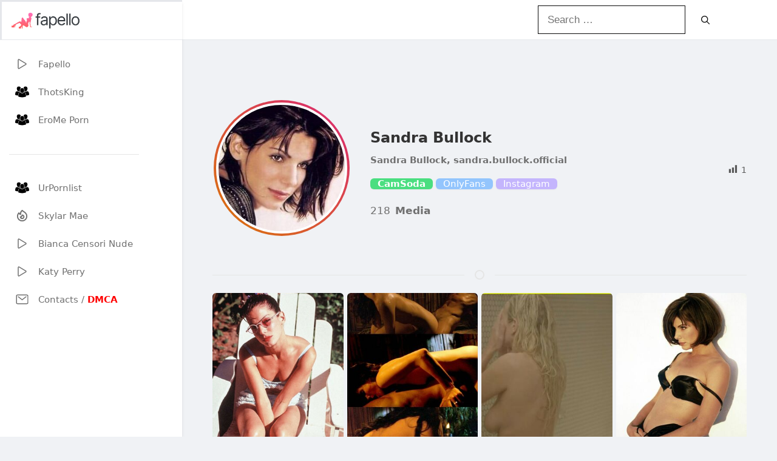

--- FILE ---
content_type: text/html; charset=UTF-8
request_url: https://fapello.pics/sandra-bullock/
body_size: 18577
content:
<!DOCTYPE html><html lang="en-US" prefix="og: https://ogp.me/ns#"><head><script data-no-optimize="1">var litespeed_docref=sessionStorage.getItem("litespeed_docref");litespeed_docref&&(Object.defineProperty(document,"referrer",{get:function(){return litespeed_docref}}),sessionStorage.removeItem("litespeed_docref"));</script> <meta charset="UTF-8"><meta name="referrer" content="no-referrer"><meta name="robots" content="index, dofollow, follow"><meta name="revisit-after" content="1 hour"><meta name="RATING" content="RTA-5042-1996-1400-1577-RTA"><link rel="profile" href="https://gmpg.org/xfn/11"><meta http-equiv="Content-Type" content="text/html; charset=utf-8"/><meta name="viewport" content="width=device-width, initial-scale=1"><title>Sandra Bullock - fapello</title><meta name="description" content="Sandra Bullock / sandra.bullock.official Nude Leaks OnlyFans - Fapello"/><meta name="robots" content="follow, index, max-snippet:-1, max-video-preview:-1, max-image-preview:large"/><link rel="canonical" href="https://fapello.pics/sandra-bullock/" /><meta property="og:locale" content="en_US" /><meta property="og:type" content="article" /><meta property="og:title" content="Sandra Bullock - fapello" /><meta property="og:description" content="Sandra Bullock / sandra.bullock.official Nude Leaks OnlyFans - Fapello" /><meta property="og:url" content="https://fapello.pics/sandra-bullock/" /><meta property="og:site_name" content="Fapello" /><meta property="article:tag" content="Sandra Bullock" /><meta property="article:tag" content="sandra.bullock.official" /><meta property="article:section" content="Sandra Bullock" /><meta property="article:published_time" content="2025-07-27T03:34:13+00:00" /><meta name="twitter:card" content="summary_large_image" /><meta name="twitter:title" content="Sandra Bullock - fapello" /><meta name="twitter:description" content="Sandra Bullock / sandra.bullock.official Nude Leaks OnlyFans - Fapello" /><meta name="twitter:label1" content="Written by" /><meta name="twitter:data1" content="admin" /><meta name="twitter:label2" content="Time to read" /><meta name="twitter:data2" content="Less than a minute" /> <script type="application/ld+json" class="rank-math-schema">{"@context":"https://schema.org","@graph":[{"@type":["AdultEntertainment","Organization"],"@id":"https://fapello.pics/#organization","name":"Fapello","url":"https://fapello.pics","logo":{"@type":"ImageObject","@id":"https://fapello.pics/#logo","url":"https://fapello.pics/wp-content/uploads/2023/02/fapello-logo.png","contentUrl":"https://fapello.pics/wp-content/uploads/2023/02/fapello-logo.png","caption":"Fapello","inLanguage":"en-US"},"openingHours":["Monday,Tuesday,Wednesday,Thursday,Friday,Saturday,Sunday 09:00-17:00"],"image":{"@id":"https://fapello.pics/#logo"}},{"@type":"WebSite","@id":"https://fapello.pics/#website","url":"https://fapello.pics","name":"Fapello","publisher":{"@id":"https://fapello.pics/#organization"},"inLanguage":"en-US"},{"@type":"BreadcrumbList","@id":"https://fapello.pics/sandra-bullock/#breadcrumb","itemListElement":[{"@type":"ListItem","position":"1","item":{"@id":"https://fapello.pics","name":"Home"}},{"@type":"ListItem","position":"2","item":{"@id":"https://fapello.pics/category/sandra-bullock/","name":"Sandra Bullock"}},{"@type":"ListItem","position":"3","item":{"@id":"https://fapello.pics/sandra-bullock/","name":"Sandra Bullock"}}]},{"@type":"WebPage","@id":"https://fapello.pics/sandra-bullock/#webpage","url":"https://fapello.pics/sandra-bullock/","name":"Sandra Bullock - fapello","datePublished":"2025-07-27T03:34:13+00:00","dateModified":"2025-07-27T03:34:13+00:00","isPartOf":{"@id":"https://fapello.pics/#website"},"inLanguage":"en-US","breadcrumb":{"@id":"https://fapello.pics/sandra-bullock/#breadcrumb"}},{"@type":"Person","@id":"https://fapello.pics/sandra-bullock/#author","name":"admin","image":{"@type":"ImageObject","@id":"https://secure.gravatar.com/avatar/cdede5405070ecf3d6040c17741fb1bd9878149969ed36747e9d9e6d525c77c6?s=96&amp;d=mm&amp;r=g","url":"https://secure.gravatar.com/avatar/cdede5405070ecf3d6040c17741fb1bd9878149969ed36747e9d9e6d525c77c6?s=96&amp;d=mm&amp;r=g","caption":"admin","inLanguage":"en-US"},"sameAs":["https://fapello.pics"],"worksFor":{"@id":"https://fapello.pics/#organization"}},{"@type":"BlogPosting","headline":"Sandra Bullock / sandra.bullock.official Nude Leaks OnlyFans - Fapello","datePublished":"2025-07-27T03:34:13+00:00","dateModified":"2025-07-27T03:34:13+00:00","articleSection":"Sandra Bullock","author":{"@id":"https://fapello.pics/sandra-bullock/#author","name":"admin"},"publisher":{"@id":"https://fapello.pics/#organization"},"description":"Sandra Bullock / sandra.bullock.official Nude Leaks OnlyFans - Fapello","name":"Sandra Bullock / sandra.bullock.official Nude Leaks OnlyFans - Fapello","@id":"https://fapello.pics/sandra-bullock/#richSnippet","isPartOf":{"@id":"https://fapello.pics/sandra-bullock/#webpage"},"inLanguage":"en-US","mainEntityOfPage":{"@id":"https://fapello.pics/sandra-bullock/#webpage"}}]}</script> <link rel='dns-prefetch' href='//fapello.com' /><link href='https://fonts.gstatic.com' crossorigin rel='preconnect' /><link href='https://fonts.googleapis.com' crossorigin rel='preconnect' /><link rel="alternate" type="application/rss+xml" title="Leaked Girls Pics - Nude Content | Fapello &raquo; Feed" href="https://fapello.pics/feed/" /><link rel="alternate" title="oEmbed (JSON)" type="application/json+oembed" href="https://fapello.pics/wp-json/oembed/1.0/embed?url=https%3A%2F%2Ffapello.pics%2Fsandra-bullock%2F" /><link rel="alternate" title="oEmbed (XML)" type="text/xml+oembed" href="https://fapello.pics/wp-json/oembed/1.0/embed?url=https%3A%2F%2Ffapello.pics%2Fsandra-bullock%2F&#038;format=xml" /><style id='wp-img-auto-sizes-contain-inline-css'>img:is([sizes=auto i],[sizes^="auto," i]){contain-intrinsic-size:3000px 1500px}
/*# sourceURL=wp-img-auto-sizes-contain-inline-css */</style><link data-optimized="2" rel="stylesheet" href="https://fapello.pics/wp-content/litespeed/css/226b5b383064d9a95e7cfb83df980b26.css?ver=ac19f" /><style id='global-styles-inline-css'>:root{--wp--preset--aspect-ratio--square: 1;--wp--preset--aspect-ratio--4-3: 4/3;--wp--preset--aspect-ratio--3-4: 3/4;--wp--preset--aspect-ratio--3-2: 3/2;--wp--preset--aspect-ratio--2-3: 2/3;--wp--preset--aspect-ratio--16-9: 16/9;--wp--preset--aspect-ratio--9-16: 9/16;--wp--preset--color--black: #000000;--wp--preset--color--cyan-bluish-gray: #abb8c3;--wp--preset--color--white: #ffffff;--wp--preset--color--pale-pink: #f78da7;--wp--preset--color--vivid-red: #cf2e2e;--wp--preset--color--luminous-vivid-orange: #ff6900;--wp--preset--color--luminous-vivid-amber: #fcb900;--wp--preset--color--light-green-cyan: #7bdcb5;--wp--preset--color--vivid-green-cyan: #00d084;--wp--preset--color--pale-cyan-blue: #8ed1fc;--wp--preset--color--vivid-cyan-blue: #0693e3;--wp--preset--color--vivid-purple: #9b51e0;--wp--preset--color--contrast: var(--contrast);--wp--preset--color--contrast-2: var(--contrast-2);--wp--preset--color--contrast-3: var(--contrast-3);--wp--preset--color--base: var(--base);--wp--preset--color--base-2: var(--base-2);--wp--preset--color--base-3: var(--base-3);--wp--preset--color--accent: var(--accent);--wp--preset--gradient--vivid-cyan-blue-to-vivid-purple: linear-gradient(135deg,rgb(6,147,227) 0%,rgb(155,81,224) 100%);--wp--preset--gradient--light-green-cyan-to-vivid-green-cyan: linear-gradient(135deg,rgb(122,220,180) 0%,rgb(0,208,130) 100%);--wp--preset--gradient--luminous-vivid-amber-to-luminous-vivid-orange: linear-gradient(135deg,rgb(252,185,0) 0%,rgb(255,105,0) 100%);--wp--preset--gradient--luminous-vivid-orange-to-vivid-red: linear-gradient(135deg,rgb(255,105,0) 0%,rgb(207,46,46) 100%);--wp--preset--gradient--very-light-gray-to-cyan-bluish-gray: linear-gradient(135deg,rgb(238,238,238) 0%,rgb(169,184,195) 100%);--wp--preset--gradient--cool-to-warm-spectrum: linear-gradient(135deg,rgb(74,234,220) 0%,rgb(151,120,209) 20%,rgb(207,42,186) 40%,rgb(238,44,130) 60%,rgb(251,105,98) 80%,rgb(254,248,76) 100%);--wp--preset--gradient--blush-light-purple: linear-gradient(135deg,rgb(255,206,236) 0%,rgb(152,150,240) 100%);--wp--preset--gradient--blush-bordeaux: linear-gradient(135deg,rgb(254,205,165) 0%,rgb(254,45,45) 50%,rgb(107,0,62) 100%);--wp--preset--gradient--luminous-dusk: linear-gradient(135deg,rgb(255,203,112) 0%,rgb(199,81,192) 50%,rgb(65,88,208) 100%);--wp--preset--gradient--pale-ocean: linear-gradient(135deg,rgb(255,245,203) 0%,rgb(182,227,212) 50%,rgb(51,167,181) 100%);--wp--preset--gradient--electric-grass: linear-gradient(135deg,rgb(202,248,128) 0%,rgb(113,206,126) 100%);--wp--preset--gradient--midnight: linear-gradient(135deg,rgb(2,3,129) 0%,rgb(40,116,252) 100%);--wp--preset--font-size--small: 13px;--wp--preset--font-size--medium: 20px;--wp--preset--font-size--large: 36px;--wp--preset--font-size--x-large: 42px;--wp--preset--spacing--20: 0.44rem;--wp--preset--spacing--30: 0.67rem;--wp--preset--spacing--40: 1rem;--wp--preset--spacing--50: 1.5rem;--wp--preset--spacing--60: 2.25rem;--wp--preset--spacing--70: 3.38rem;--wp--preset--spacing--80: 5.06rem;--wp--preset--shadow--natural: 6px 6px 9px rgba(0, 0, 0, 0.2);--wp--preset--shadow--deep: 12px 12px 50px rgba(0, 0, 0, 0.4);--wp--preset--shadow--sharp: 6px 6px 0px rgba(0, 0, 0, 0.2);--wp--preset--shadow--outlined: 6px 6px 0px -3px rgb(255, 255, 255), 6px 6px rgb(0, 0, 0);--wp--preset--shadow--crisp: 6px 6px 0px rgb(0, 0, 0);}:where(.is-layout-flex){gap: 0.5em;}:where(.is-layout-grid){gap: 0.5em;}body .is-layout-flex{display: flex;}.is-layout-flex{flex-wrap: wrap;align-items: center;}.is-layout-flex > :is(*, div){margin: 0;}body .is-layout-grid{display: grid;}.is-layout-grid > :is(*, div){margin: 0;}:where(.wp-block-columns.is-layout-flex){gap: 2em;}:where(.wp-block-columns.is-layout-grid){gap: 2em;}:where(.wp-block-post-template.is-layout-flex){gap: 1.25em;}:where(.wp-block-post-template.is-layout-grid){gap: 1.25em;}.has-black-color{color: var(--wp--preset--color--black) !important;}.has-cyan-bluish-gray-color{color: var(--wp--preset--color--cyan-bluish-gray) !important;}.has-white-color{color: var(--wp--preset--color--white) !important;}.has-pale-pink-color{color: var(--wp--preset--color--pale-pink) !important;}.has-vivid-red-color{color: var(--wp--preset--color--vivid-red) !important;}.has-luminous-vivid-orange-color{color: var(--wp--preset--color--luminous-vivid-orange) !important;}.has-luminous-vivid-amber-color{color: var(--wp--preset--color--luminous-vivid-amber) !important;}.has-light-green-cyan-color{color: var(--wp--preset--color--light-green-cyan) !important;}.has-vivid-green-cyan-color{color: var(--wp--preset--color--vivid-green-cyan) !important;}.has-pale-cyan-blue-color{color: var(--wp--preset--color--pale-cyan-blue) !important;}.has-vivid-cyan-blue-color{color: var(--wp--preset--color--vivid-cyan-blue) !important;}.has-vivid-purple-color{color: var(--wp--preset--color--vivid-purple) !important;}.has-black-background-color{background-color: var(--wp--preset--color--black) !important;}.has-cyan-bluish-gray-background-color{background-color: var(--wp--preset--color--cyan-bluish-gray) !important;}.has-white-background-color{background-color: var(--wp--preset--color--white) !important;}.has-pale-pink-background-color{background-color: var(--wp--preset--color--pale-pink) !important;}.has-vivid-red-background-color{background-color: var(--wp--preset--color--vivid-red) !important;}.has-luminous-vivid-orange-background-color{background-color: var(--wp--preset--color--luminous-vivid-orange) !important;}.has-luminous-vivid-amber-background-color{background-color: var(--wp--preset--color--luminous-vivid-amber) !important;}.has-light-green-cyan-background-color{background-color: var(--wp--preset--color--light-green-cyan) !important;}.has-vivid-green-cyan-background-color{background-color: var(--wp--preset--color--vivid-green-cyan) !important;}.has-pale-cyan-blue-background-color{background-color: var(--wp--preset--color--pale-cyan-blue) !important;}.has-vivid-cyan-blue-background-color{background-color: var(--wp--preset--color--vivid-cyan-blue) !important;}.has-vivid-purple-background-color{background-color: var(--wp--preset--color--vivid-purple) !important;}.has-black-border-color{border-color: var(--wp--preset--color--black) !important;}.has-cyan-bluish-gray-border-color{border-color: var(--wp--preset--color--cyan-bluish-gray) !important;}.has-white-border-color{border-color: var(--wp--preset--color--white) !important;}.has-pale-pink-border-color{border-color: var(--wp--preset--color--pale-pink) !important;}.has-vivid-red-border-color{border-color: var(--wp--preset--color--vivid-red) !important;}.has-luminous-vivid-orange-border-color{border-color: var(--wp--preset--color--luminous-vivid-orange) !important;}.has-luminous-vivid-amber-border-color{border-color: var(--wp--preset--color--luminous-vivid-amber) !important;}.has-light-green-cyan-border-color{border-color: var(--wp--preset--color--light-green-cyan) !important;}.has-vivid-green-cyan-border-color{border-color: var(--wp--preset--color--vivid-green-cyan) !important;}.has-pale-cyan-blue-border-color{border-color: var(--wp--preset--color--pale-cyan-blue) !important;}.has-vivid-cyan-blue-border-color{border-color: var(--wp--preset--color--vivid-cyan-blue) !important;}.has-vivid-purple-border-color{border-color: var(--wp--preset--color--vivid-purple) !important;}.has-vivid-cyan-blue-to-vivid-purple-gradient-background{background: var(--wp--preset--gradient--vivid-cyan-blue-to-vivid-purple) !important;}.has-light-green-cyan-to-vivid-green-cyan-gradient-background{background: var(--wp--preset--gradient--light-green-cyan-to-vivid-green-cyan) !important;}.has-luminous-vivid-amber-to-luminous-vivid-orange-gradient-background{background: var(--wp--preset--gradient--luminous-vivid-amber-to-luminous-vivid-orange) !important;}.has-luminous-vivid-orange-to-vivid-red-gradient-background{background: var(--wp--preset--gradient--luminous-vivid-orange-to-vivid-red) !important;}.has-very-light-gray-to-cyan-bluish-gray-gradient-background{background: var(--wp--preset--gradient--very-light-gray-to-cyan-bluish-gray) !important;}.has-cool-to-warm-spectrum-gradient-background{background: var(--wp--preset--gradient--cool-to-warm-spectrum) !important;}.has-blush-light-purple-gradient-background{background: var(--wp--preset--gradient--blush-light-purple) !important;}.has-blush-bordeaux-gradient-background{background: var(--wp--preset--gradient--blush-bordeaux) !important;}.has-luminous-dusk-gradient-background{background: var(--wp--preset--gradient--luminous-dusk) !important;}.has-pale-ocean-gradient-background{background: var(--wp--preset--gradient--pale-ocean) !important;}.has-electric-grass-gradient-background{background: var(--wp--preset--gradient--electric-grass) !important;}.has-midnight-gradient-background{background: var(--wp--preset--gradient--midnight) !important;}.has-small-font-size{font-size: var(--wp--preset--font-size--small) !important;}.has-medium-font-size{font-size: var(--wp--preset--font-size--medium) !important;}.has-large-font-size{font-size: var(--wp--preset--font-size--large) !important;}.has-x-large-font-size{font-size: var(--wp--preset--font-size--x-large) !important;}
/*# sourceURL=global-styles-inline-css */</style><style id='classic-theme-styles-inline-css'>/*! This file is auto-generated */
.wp-block-button__link{color:#fff;background-color:#32373c;border-radius:9999px;box-shadow:none;text-decoration:none;padding:calc(.667em + 2px) calc(1.333em + 2px);font-size:1.125em}.wp-block-file__button{background:#32373c;color:#fff;text-decoration:none}
/*# sourceURL=/wp-includes/css/classic-themes.min.css */</style><style id='generate-style-inline-css'>.no-featured-image-padding .featured-image {margin-left:-0px;margin-right:-0px;}.post-image-above-header .no-featured-image-padding .inside-article .featured-image {margin-top:-0px;}@media (max-width:768px){.no-featured-image-padding .featured-image {margin-left:-0px;margin-right:-0px;}.post-image-above-header .no-featured-image-padding .inside-article .featured-image {margin-top:-0px;}}
body{background-color:#f0f2f5;color:#666;}a{color:#707070;}a:hover, a:focus, a:active{color:#be185d;}.wp-block-group__inner-container{max-width:1200px;margin-left:auto;margin-right:auto;}.site-header .header-image{width:130px;}.generate-back-to-top{font-size:20px;border-radius:3px;position:fixed;bottom:30px;right:30px;line-height:40px;width:40px;text-align:center;z-index:10;transition:opacity 300ms ease-in-out;opacity:0.1;transform:translateY(1000px);}.generate-back-to-top__show{opacity:1;transform:translateY(0);}.dropdown-click .main-navigation ul ul{display:none;visibility:hidden;}.dropdown-click .main-navigation ul ul ul.toggled-on{left:0;top:auto;position:relative;box-shadow:none;border-bottom:1px solid rgba(0,0,0,0.05);}.dropdown-click .main-navigation ul ul li:last-child > ul.toggled-on{border-bottom:0;}.dropdown-click .main-navigation ul.toggled-on, .dropdown-click .main-navigation ul li.sfHover > ul.toggled-on{display:block;left:auto;right:auto;opacity:1;visibility:visible;pointer-events:auto;height:auto;overflow:visible;float:none;}.dropdown-click .main-navigation.sub-menu-left .sub-menu.toggled-on, .dropdown-click .main-navigation.sub-menu-left ul li.sfHover > ul.toggled-on{right:0;}.dropdown-click nav ul ul ul{background-color:transparent;}.dropdown-click .widget-area .main-navigation ul ul{top:auto;position:absolute;float:none;width:100%;left:-99999px;}.dropdown-click .widget-area .main-navigation ul ul.toggled-on{position:relative;left:0;right:0;}.dropdown-click .widget-area.sidebar .main-navigation ul li.sfHover ul, .dropdown-click .widget-area.sidebar .main-navigation ul li:hover ul{right:0;left:0;}.dropdown-click .sfHover > a > .dropdown-menu-toggle > .gp-icon svg{transform:rotate(180deg);}.menu-item-has-children  .dropdown-menu-toggle[role="presentation"]{pointer-events:none;}:root{--contrast:#222222;--contrast-2:#575760;--contrast-3:#b2b2be;--base:#f0f0f0;--base-2:#f7f8f9;--base-3:#ffffff;--accent:#1e73be;}:root .has-contrast-color{color:var(--contrast);}:root .has-contrast-background-color{background-color:var(--contrast);}:root .has-contrast-2-color{color:var(--contrast-2);}:root .has-contrast-2-background-color{background-color:var(--contrast-2);}:root .has-contrast-3-color{color:var(--contrast-3);}:root .has-contrast-3-background-color{background-color:var(--contrast-3);}:root .has-base-color{color:var(--base);}:root .has-base-background-color{background-color:var(--base);}:root .has-base-2-color{color:var(--base-2);}:root .has-base-2-background-color{background-color:var(--base-2);}:root .has-base-3-color{color:var(--base-3);}:root .has-base-3-background-color{background-color:var(--base-3);}:root .has-accent-color{color:var(--accent);}:root .has-accent-background-color{background-color:var(--accent);}body, button, input, select, textarea{font-family:Noto Sans, sans-serif;}.main-title{font-size:29px;}.main-navigation a, .main-navigation .menu-toggle, .main-navigation .menu-bar-items{font-weight:300;font-size:16px;}.widget-title{font-weight:600;font-size:15px;}button:not(.menu-toggle),html input[type="button"],input[type="reset"],input[type="submit"],.button,.wp-block-button .wp-block-button__link{font-weight:600;font-size:14px;}.site-info{font-size:13px;}h1{font-weight:600;font-size:35px;}h2{font-weight:600;font-size:27px;}h3{font-size:20px;}.top-bar{background-color:#636363;color:#ffffff;}.top-bar a{color:#ffffff;}.top-bar a:hover{color:#be185d;}.site-header{background-color:#ffffff;color:#0a0a0a;}.site-header a{color:#0a0a0a;}.site-header a:hover{color:#be185d;}.main-title a,.main-title a:hover{color:#0a0a0a;}.site-description{color:#0a0a0a;}.mobile-menu-control-wrapper .menu-toggle,.mobile-menu-control-wrapper .menu-toggle:hover,.mobile-menu-control-wrapper .menu-toggle:focus,.has-inline-mobile-toggle #site-navigation.toggled{background-color:rgba(0, 0, 0, 0.02);}.main-navigation,.main-navigation ul ul{background-color:#ffffff;}.main-navigation .main-nav ul li a, .main-navigation .menu-toggle, .main-navigation .menu-bar-items{color:#0a0a0a;}.main-navigation .main-nav ul li:not([class*="current-menu-"]):hover > a, .main-navigation .main-nav ul li:not([class*="current-menu-"]):focus > a, .main-navigation .main-nav ul li.sfHover:not([class*="current-menu-"]) > a, .main-navigation .menu-bar-item:hover > a, .main-navigation .menu-bar-item.sfHover > a{color:#a83f19;background-color:#ffffff;}button.menu-toggle:hover,button.menu-toggle:focus{color:#0a0a0a;}.main-navigation .main-nav ul li[class*="current-menu-"] > a{color:#a83f19;background-color:#ffffff;}.navigation-search input[type="search"],.navigation-search input[type="search"]:active, .navigation-search input[type="search"]:focus, .main-navigation .main-nav ul li.search-item.active > a, .main-navigation .menu-bar-items .search-item.active > a{color:#a83f19;background-color:#ffffff;}.main-navigation ul ul{background-color:#a83f19;}.main-navigation .main-nav ul ul li a{color:#515151;}.main-navigation .main-nav ul ul li:not([class*="current-menu-"]):hover > a,.main-navigation .main-nav ul ul li:not([class*="current-menu-"]):focus > a, .main-navigation .main-nav ul ul li.sfHover:not([class*="current-menu-"]) > a{color:#ffffff;background-color:#a83f19;}.main-navigation .main-nav ul ul li[class*="current-menu-"] > a{color:#8f919e;background-color:#a83f19;}.separate-containers .inside-article, .separate-containers .comments-area, .separate-containers .page-header, .one-container .container, .separate-containers .paging-navigation, .inside-page-header{color:#707070;background-color:#ffffff;}.inside-article a,.paging-navigation a,.comments-area a,.page-header a{color:#666;}.inside-article a:hover,.paging-navigation a:hover,.comments-area a:hover,.page-header a:hover{color:#333;}.entry-title a{color:#0a0a0a;}.entry-title a:hover{color:#707070;}.entry-meta{color:#595959;}.entry-meta a{color:#595959;}.entry-meta a:hover{color:#be185d;}.sidebar .widget{background-color:#ffffff;}.sidebar .widget .widget-title{color:#000000;}.footer-widgets{background-color:#ffffff;}.footer-widgets .widget-title{color:#000000;}.site-info{color:#878787;}.site-info a{color:#878787;}.site-info a:hover{color:#0a0101;}.footer-bar .widget_nav_menu .current-menu-item a{color:#0a0101;}input[type="text"],input[type="email"],input[type="url"],input[type="password"],input[type="search"],input[type="tel"],input[type="number"],textarea,select{color:#0a0a0a;background-color:#ffffff;border-color:#0a0a0a;}input[type="text"]:focus,input[type="email"]:focus,input[type="url"]:focus,input[type="password"]:focus,input[type="search"]:focus,input[type="tel"]:focus,input[type="number"]:focus,textarea:focus,select:focus{color:#0a0a0a;background-color:#ffffff;border-color:#0a0a0a;}button,html input[type="button"],input[type="reset"],input[type="submit"],a.button,a.wp-block-button__link:not(.has-background){color:#0a0a0a;background-color:#ffffff;}button:hover,html input[type="button"]:hover,input[type="reset"]:hover,input[type="submit"]:hover,a.button:hover,button:focus,html input[type="button"]:focus,input[type="reset"]:focus,input[type="submit"]:focus,a.button:focus,a.wp-block-button__link:not(.has-background):active,a.wp-block-button__link:not(.has-background):focus,a.wp-block-button__link:not(.has-background):hover{color:#a83f19;background-color:#ffffff;}a.generate-back-to-top{background-color:rgba( 0,0,0,0.4 );color:#ffffff;}a.generate-back-to-top:hover,a.generate-back-to-top:focus{background-color:rgba( 0,0,0,0.6 );color:#ffffff;}:root{--gp-search-modal-bg-color:var(--base-3);--gp-search-modal-text-color:var(--contrast);--gp-search-modal-overlay-bg-color:rgba(0,0,0,0.2);}@media (max-width: 768px){.main-navigation .menu-bar-item:hover > a, .main-navigation .menu-bar-item.sfHover > a{background:none;color:#0a0a0a;}}.inside-top-bar{padding:10px;}.inside-top-bar.grid-container{max-width:1220px;}.inside-header{padding:20px;}.inside-header.grid-container{max-width:1240px;}.separate-containers .inside-article, .separate-containers .comments-area, .separate-containers .page-header, .separate-containers .paging-navigation, .one-container .site-content, .inside-page-header{padding:0px;}.site-main .wp-block-group__inner-container{padding:0px;}.separate-containers .paging-navigation{padding-top:20px;padding-bottom:20px;}.entry-content .alignwide, body:not(.no-sidebar) .entry-content .alignfull{margin-left:-0px;width:calc(100% + 0px);max-width:calc(100% + 0px);}.one-container.right-sidebar .site-main,.one-container.both-right .site-main{margin-right:0px;}.one-container.left-sidebar .site-main,.one-container.both-left .site-main{margin-left:0px;}.one-container.both-sidebars .site-main{margin:0px;}.one-container.archive .post:not(:last-child):not(.is-loop-template-item), .one-container.blog .post:not(:last-child):not(.is-loop-template-item){padding-bottom:0px;}.main-navigation .main-nav ul li a,.menu-toggle,.main-navigation .menu-bar-item > a{line-height:45px;}.navigation-search input[type="search"]{height:45px;}.rtl .menu-item-has-children .dropdown-menu-toggle{padding-left:20px;}.rtl .main-navigation .main-nav ul li.menu-item-has-children > a{padding-right:20px;}.footer-widgets-container.grid-container{max-width:1280px;}.inside-site-info{padding:20px;}.inside-site-info.grid-container{max-width:1240px;}@media (max-width:768px){.separate-containers .inside-article, .separate-containers .comments-area, .separate-containers .page-header, .separate-containers .paging-navigation, .one-container .site-content, .inside-page-header{padding:0px;}.site-main .wp-block-group__inner-container{padding:0px;}.inside-header{padding-top:15px;padding-right:15px;padding-bottom:15px;padding-left:15px;}.inside-site-info{padding-right:10px;padding-left:10px;}.entry-content .alignwide, body:not(.no-sidebar) .entry-content .alignfull{margin-left:-0px;width:calc(100% + 0px);max-width:calc(100% + 0px);}.one-container .site-main .paging-navigation{margin-bottom:20px;}}/* End cached CSS */.is-right-sidebar{width:30%;}.is-left-sidebar{width:25%;}.site-content .content-area{width:100%;}@media (max-width: 768px){.main-navigation .menu-toggle,.sidebar-nav-mobile:not(#sticky-placeholder){display:block;}.main-navigation ul,.gen-sidebar-nav,.main-navigation:not(.slideout-navigation):not(.toggled) .main-nav > ul,.has-inline-mobile-toggle #site-navigation .inside-navigation > *:not(.navigation-search):not(.main-nav){display:none;}.nav-align-right .inside-navigation,.nav-align-center .inside-navigation{justify-content:space-between;}.has-inline-mobile-toggle .mobile-menu-control-wrapper{display:flex;flex-wrap:wrap;}.has-inline-mobile-toggle .inside-header{flex-direction:row;text-align:left;flex-wrap:wrap;}.has-inline-mobile-toggle .header-widget,.has-inline-mobile-toggle #site-navigation{flex-basis:100%;}.nav-float-left .has-inline-mobile-toggle #site-navigation{order:10;}}
.dynamic-author-image-rounded{border-radius:100%;}.dynamic-featured-image, .dynamic-author-image{vertical-align:middle;}.one-container.blog .dynamic-content-template:not(:last-child), .one-container.archive .dynamic-content-template:not(:last-child){padding-bottom:0px;}.dynamic-entry-excerpt > p:last-child{margin-bottom:0px;}
@media (max-width: 768px){.main-navigation .main-nav ul li a,.main-navigation .menu-toggle,.main-navigation .mobile-bar-items a,.main-navigation .menu-bar-item > a{line-height:50px;}.main-navigation .site-logo.navigation-logo img, .mobile-header-navigation .site-logo.mobile-header-logo img, .navigation-search input[type="search"]{height:50px;}}
/*# sourceURL=generate-style-inline-css */</style><style id='generate-offside-inline-css'>:root{--gp-slideout-width:265px;}.slideout-navigation, .slideout-navigation a{color:#0a0a0a;}.slideout-navigation button.slideout-exit{color:#0a0a0a;padding-left:20px;padding-right:20px;}.slide-opened nav.toggled .menu-toggle:before{display:none;}@media (max-width: 768px){.menu-bar-item.slideout-toggle{display:none;}}
/*# sourceURL=generate-offside-inline-css */</style><style id='generate-navigation-branding-inline-css'>@media (max-width: 768px){.site-header, #site-navigation, #sticky-navigation{display:none !important;opacity:0.0;}#mobile-header{display:block !important;width:100% !important;}#mobile-header .main-nav > ul{display:none;}#mobile-header.toggled .main-nav > ul, #mobile-header .menu-toggle, #mobile-header .mobile-bar-items{display:block;}#mobile-header .main-nav{-ms-flex:0 0 100%;flex:0 0 100%;-webkit-box-ordinal-group:5;-ms-flex-order:4;order:4;}}.main-navigation.has-branding.grid-container .navigation-branding, .main-navigation.has-branding:not(.grid-container) .inside-navigation:not(.grid-container) .navigation-branding{margin-left:10px;}.navigation-branding img, .site-logo.mobile-header-logo img{height:45px;width:auto;}.navigation-branding .main-title{line-height:45px;}@media (max-width: 1210px){#site-navigation .navigation-branding, #sticky-navigation .navigation-branding{margin-left:10px;}}@media (max-width: 768px){.main-navigation.has-branding.nav-align-center .menu-bar-items, .main-navigation.has-sticky-branding.navigation-stick.nav-align-center .menu-bar-items{margin-left:auto;}.navigation-branding{margin-right:auto;margin-left:10px;}.navigation-branding .main-title, .mobile-header-navigation .site-logo{margin-left:10px;}.navigation-branding img, .site-logo.mobile-header-logo{height:50px;}.navigation-branding .main-title{line-height:50px;}}
/*# sourceURL=generate-navigation-branding-inline-css */</style> <script type="litespeed/javascript" data-src="https://fapello.pics/wp-includes/js/jquery/jquery.min.js" id="jquery-core-js"></script> <link rel="https://api.w.org/" href="https://fapello.pics/wp-json/" /><link rel="alternate" title="JSON" type="application/json" href="https://fapello.pics/wp-json/wp/v2/posts/724247" /><link rel="EditURI" type="application/rsd+xml" title="RSD" href="https://fapello.pics/xmlrpc.php?rsd" /><meta name="generator" content="WordPress 6.9" /><link rel='shortlink' href='https://fapello.pics/?p=724247' /><meta property="og:image" content="https://fapello.com/content/s/a/sandra-bullock/1000/sandra-bullock_0011.jpg" /><meta name="twitter:card" content="summary_large_image" /><meta name="twitter:title" content="Sandra Bullock" /><meta name="twitter:description" content="Sandra Bullock / sandra.bullock.official Nude Leaks OnlyFans - Fapello" /><meta name="twitter:image" content="https://fapello.com/content/s/a/sandra-bullock/1000/sandra-bullock_0011.jpg" />
 <script type="litespeed/javascript" data-src="https://www.googletagmanager.com/gtag/js?id=G-YWRDKVHXP5"></script> <script type="litespeed/javascript">window.dataLayer=window.dataLayer||[];function gtag(){dataLayer.push(arguments)}
gtag('js',new Date());gtag('config','G-YWRDKVHXP5')</script> <link rel="icon" href="https://fapello.pics/wp-content/uploads/2023/02/apple-touch-icon.png" sizes="32x32" /><link rel="icon" href="https://fapello.pics/wp-content/uploads/2023/02/apple-touch-icon.png" sizes="192x192" /><link rel="apple-touch-icon" href="https://fapello.pics/wp-content/uploads/2023/02/apple-touch-icon.png" /><meta name="msapplication-TileImage" content="https://fapello.pics/wp-content/uploads/2023/02/apple-touch-icon.png" /> <script type="application/ld+json">{"@context":"https://schema.org","@graph":[{"@type":"ImageObject","@id":"https://fapello.com/content/s/a/sandra-bullock/1000/sandra-bullock_0011.jpg","url":"https://fapello.com/content/s/a/sandra-bullock/1000/sandra-bullock_0011.jpg","contentUrl":"https://fapello.com/content/s/a/sandra-bullock/1000/sandra-bullock_0011.jpg","mainEntityOfPage":"https://fapello.pics/sandra-bullock/"}]}</script> </head><body class="wp-singular post-template-default single single-post postid-724247 single-format-standard wp-custom-logo wp-embed-responsive wp-theme-generatepress wp-child-theme-generatepress_child post-image-above-header post-image-aligned-center slideout-enabled slideout-mobile sticky-menu-fade mobile-header mobile-header-logo no-sidebar nav-float-right separate-containers header-aligned-left dropdown-click dropdown-click-menu-item" itemtype="https://schema.org/Blog" itemscope>
<a class="screen-reader-text skip-link" href="#content" title="Skip to content">Skip to content</a><header class="site-header has-inline-mobile-toggle" id="masthead" aria-label="Site"  itemtype="https://schema.org/WPHeader" itemscope><div class="inside-header grid-container"><div class="site-logo">
<a href="https://fapello.pics/" rel="home">
<img data-lazyloaded="1" src="[data-uri]" class="header-image is-logo-image" alt="Leaked Girls Pics &#8211; Nude Content | Fapello" data-src="https://fapello.pics/wp-content/uploads/2023/02/fapello-logo.png" data-srcset="https://fapello.pics/wp-content/uploads/2023/02/fapello-logo.png 1x, https://fapello.pics/wp-content/uploads/2023/02/fapello-logo.png 2x" width="468" height="94" />
</a></div><nav class="main-navigation mobile-menu-control-wrapper" id="mobile-menu-control-wrapper" aria-label="Mobile Toggle">
<button data-nav="site-navigation" class="menu-toggle" aria-controls="generate-slideout-menu" aria-expanded="false">
<span class="gp-icon icon-menu-bars"><svg viewBox="0 0 512 512" aria-hidden="true" xmlns="http://www.w3.org/2000/svg" width="1em" height="1em"><path d="M0 96c0-13.255 10.745-24 24-24h464c13.255 0 24 10.745 24 24s-10.745 24-24 24H24c-13.255 0-24-10.745-24-24zm0 160c0-13.255 10.745-24 24-24h464c13.255 0 24 10.745 24 24s-10.745 24-24 24H24c-13.255 0-24-10.745-24-24zm0 160c0-13.255 10.745-24 24-24h464c13.255 0 24 10.745 24 24s-10.745 24-24 24H24c-13.255 0-24-10.745-24-24z" /></svg><svg viewBox="0 0 512 512" aria-hidden="true" xmlns="http://www.w3.org/2000/svg" width="1em" height="1em"><path d="M71.029 71.029c9.373-9.372 24.569-9.372 33.942 0L256 222.059l151.029-151.03c9.373-9.372 24.569-9.372 33.942 0 9.372 9.373 9.372 24.569 0 33.942L289.941 256l151.03 151.029c9.372 9.373 9.372 24.569 0 33.942-9.373 9.372-24.569 9.372-33.942 0L256 289.941l-151.029 151.03c-9.373 9.372-24.569 9.372-33.942 0-9.372-9.373-9.372-24.569 0-33.942L222.059 256 71.029 104.971c-9.372-9.373-9.372-24.569 0-33.942z" /></svg></span><span class="screen-reader-text">Menu</span>		</button></nav><nav class="main-navigation sub-menu-right" id="site-navigation" aria-label="Primary"  itemtype="https://schema.org/SiteNavigationElement" itemscope><div class="inside-navigation grid-container">
<button class="menu-toggle" aria-controls="generate-slideout-menu" aria-expanded="false">
<span class="gp-icon icon-menu-bars"><svg viewBox="0 0 512 512" aria-hidden="true" xmlns="http://www.w3.org/2000/svg" width="1em" height="1em"><path d="M0 96c0-13.255 10.745-24 24-24h464c13.255 0 24 10.745 24 24s-10.745 24-24 24H24c-13.255 0-24-10.745-24-24zm0 160c0-13.255 10.745-24 24-24h464c13.255 0 24 10.745 24 24s-10.745 24-24 24H24c-13.255 0-24-10.745-24-24zm0 160c0-13.255 10.745-24 24-24h464c13.255 0 24 10.745 24 24s-10.745 24-24 24H24c-13.255 0-24-10.745-24-24z" /></svg><svg viewBox="0 0 512 512" aria-hidden="true" xmlns="http://www.w3.org/2000/svg" width="1em" height="1em"><path d="M71.029 71.029c9.373-9.372 24.569-9.372 33.942 0L256 222.059l151.029-151.03c9.373-9.372 24.569-9.372 33.942 0 9.372 9.373 9.372 24.569 0 33.942L289.941 256l151.03 151.029c9.372 9.373 9.372 24.569 0 33.942-9.373 9.372-24.569 9.372-33.942 0L256 289.941l-151.029 151.03c-9.373 9.372-24.569 9.372-33.942 0-9.372-9.373-9.372-24.569 0-33.942L222.059 256 71.029 104.971c-9.372-9.373-9.372-24.569 0-33.942z" /></svg></span><span class="screen-reader-text">Menu</span>				</button></div></nav><div class="header-widget"><aside id="custom_html-3" class="widget_text widget inner-padding widget_custom_html"><div class="textwidget custom-html-widget"><ul><li>
<a href="/">
<svg xmlns="http://www.w3.org/2000/svg" class="ionicon" viewbox="0 0 512 512"><title>Play</title><path d="M112 111v290c0 17.44 17 28.52 31 20.16l247.9-148.37c12.12-7.25 12.12-26.33 0-33.58L143 90.84c-14-8.36-31 2.72-31 20.16z" fill="none" stroke="currentColor" stroke-miterlimit="10" stroke-width="32"></path></svg>
<span>Fapello </span> </a></li><li><a href="https://thotsking.com/" rel="nofollow" target="_blank"> <svg version="1.1" id="Capa_14xd" xmlns="http://www.w3.org/2000/svg" xmlns:xlink="http://www.w3.org/1999/xlink" x="0px" y="0px" viewbox="0 0 611.998 611.998" style="enable-background:new 0 0 611.998 611.998;" xml:space="preserve"> 							<g>                                 <g>                                     <path d="M382.167,150.945c9.702,10.875,16.557,24.306,20.381,39.921c3.629,14.822,4.44,31.308,2.414,49.006 										c-0.751,6.546-1.861,13.96-3.479,21.802c12.532,12.135,28.95,19.839,50.296,19.838c59.22-0.005,80.529-59.3,86.105-108.006 										c6.872-60.004-21.498-105.163-86.105-105.163c-50.698,0-79.079,27.82-85.628,68.798 										C372.076,141.062,377.449,145.655,382.167,150.945z"></path>                                     <path d="M611.973,422.704c-0.645-18.899-2.861-37.887-6.161-56.495c-3.992-22.539-9.08-55.585-28.759-70.275 										c-11.38-8.491-26.117-11.278-39.143-16.398c-6.343-2.492-12.024-4.967-17.354-7.784c-17.995,19.734-41.459,30.055-68.782,30.057 										c-21.261,0-40.172-6.281-56.001-18.358c-3.644,11.272-8.522,22.623-15.044,32.994c5.728,3.449,11.923,6.204,19.451,9.162 										c3.332,1.31,6.99,2.506,10.864,3.771c10.472,3.422,22.339,7.301,32.994,15.255c25.329,18.907,31.564,54.336,36.117,80.207 										l0.49,2.792c2.355,13.266,4.084,26.299,5.197,38.961c20.215-2.071,40.327-5.61,60.047-9.774 										c15.941-3.365,31.774-7.471,47.109-13.003C605.247,439.397,612.476,437.343,611.973,422.704z"></path>                                     <path d="M160.216,281.511c21.345,0.002,37.762-7.703,50.295-19.838c-1.618-7.841-2.728-15.256-3.479-21.802 										c-2.026-17.697-1.214-34.184,2.414-49.006c3.823-15.614,10.679-29.046,20.381-39.921c4.718-5.291,10.09-9.884,16.014-13.805 										c-6.549-40.978-34.93-68.798-85.628-68.798c-64.606,0-92.977,45.16-86.106,105.163 										C79.687,222.212,100.996,281.507,160.216,281.511z"></path>                                     <path d="M167.957,344.634c10.655-7.954,22.524-11.833,32.994-15.255c3.875-1.265,7.531-2.461,10.864-3.771 										c7.528-2.957,13.725-5.711,19.451-9.162c-6.52-10.369-11.4-21.722-15.043-32.994c-15.829,12.077-34.741,18.358-56.001,18.358 										c-27.322-0.001-50.788-10.324-68.782-30.057c-5.329,2.817-11.012,5.291-17.354,7.784c-13.026,5.12-27.763,7.907-39.143,16.398 										c-19.678,14.691-24.767,47.735-28.759,70.275c-3.3,18.607-5.516,37.595-6.161,56.495c-0.502,14.64,6.726,16.693,18.974,21.112 										c15.334,5.531,31.17,9.637,47.109,13.003c19.72,4.165,39.833,7.704,60.047,9.774c1.112-12.662,2.841-25.693,5.197-38.961 										l0.49-2.792C136.394,398.971,142.628,363.541,167.957,344.634z"></path>                                     <path d="M470.351,429.405l-0.493-2.805c-4.258-24.197-10.091-57.334-32.191-73.832c-9.321-6.957-19.872-10.404-30.078-13.74 										c-4.019-1.313-7.812-2.554-11.427-3.974c-5.269-2.07-10.016-4.097-14.464-6.338c-18.684,24.932-44.58,38.059-75.383,38.062 										c-30.795,0-56.687-13.128-75.371-38.062c-4.449,2.243-9.196,4.269-14.467,6.34c-3.61,1.418-7.406,2.659-11.424,3.972 										c-10.207,3.335-20.761,6.784-30.079,13.74c-22.107,16.5-27.936,49.645-32.193,73.846l-0.493,2.795 										c-3.557,20.086-5.68,39.572-6.308,57.914c-0.737,21.519,12.62,26.316,24.403,30.55l1.269,0.457 										c14.17,5.112,30.021,9.492,48.457,13.388c37.646,7.946,68.197,11.74,96.138,11.938h0.072h0.072 										c27.946-0.199,58.495-3.992,96.135-11.938c18.439-3.894,34.289-8.274,48.453-13.387l1.268-0.456 										c11.786-4.233,25.147-9.029,24.41-30.553C476.03,468.931,473.906,449.447,470.351,429.405z"></path>                                     <path d="M221.005,243.009c5.577,48.709,26.883,108.009,86.103,108.006s80.529-59.297,86.106-108.006 										c6.871-60.002-21.503-105.16-86.106-105.16C242.515,137.847,214.123,183.002,221.005,243.009z"></path>                                 </g>                             </g> 							</svg><span>ThotsKing</span> </a></li><li><a href="https://erome.now/" rel="follow" alt="ero me porn" target="_blank"> <svg version="1.1" id="Capa_15xd" xmlns="http://www.w3.org/2000/svg" xmlns:xlink="http://www.w3.org/1999/xlink" x="0px" y="0px" viewbox="0 0 611.998 611.998" style="enable-background:new 0 0 611.998 611.998;" xml:space="preserve"> 							<g>                                 <g>                                     <path d="M382.167,150.945c9.702,10.875,16.557,24.306,20.381,39.921c3.629,14.822,4.44,31.308,2.414,49.006 										c-0.751,6.546-1.861,13.96-3.479,21.802c12.532,12.135,28.95,19.839,50.296,19.838c59.22-0.005,80.529-59.3,86.105-108.006 										c6.872-60.004-21.498-105.163-86.105-105.163c-50.698,0-79.079,27.82-85.628,68.798 										C372.076,141.062,377.449,145.655,382.167,150.945z"></path>                                     <path d="M611.973,422.704c-0.645-18.899-2.861-37.887-6.161-56.495c-3.992-22.539-9.08-55.585-28.759-70.275 										c-11.38-8.491-26.117-11.278-39.143-16.398c-6.343-2.492-12.024-4.967-17.354-7.784c-17.995,19.734-41.459,30.055-68.782,30.057 										c-21.261,0-40.172-6.281-56.001-18.358c-3.644,11.272-8.522,22.623-15.044,32.994c5.728,3.449,11.923,6.204,19.451,9.162 										c3.332,1.31,6.99,2.506,10.864,3.771c10.472,3.422,22.339,7.301,32.994,15.255c25.329,18.907,31.564,54.336,36.117,80.207 										l0.49,2.792c2.355,13.266,4.084,26.299,5.197,38.961c20.215-2.071,40.327-5.61,60.047-9.774 										c15.941-3.365,31.774-7.471,47.109-13.003C605.247,439.397,612.476,437.343,611.973,422.704z"></path>                                     <path d="M160.216,281.511c21.345,0.002,37.762-7.703,50.295-19.838c-1.618-7.841-2.728-15.256-3.479-21.802 										c-2.026-17.697-1.214-34.184,2.414-49.006c3.823-15.614,10.679-29.046,20.381-39.921c4.718-5.291,10.09-9.884,16.014-13.805 										c-6.549-40.978-34.93-68.798-85.628-68.798c-64.606,0-92.977,45.16-86.106,105.163 										C79.687,222.212,100.996,281.507,160.216,281.511z"></path>                                     <path d="M167.957,344.634c10.655-7.954,22.524-11.833,32.994-15.255c3.875-1.265,7.531-2.461,10.864-3.771 										c7.528-2.957,13.725-5.711,19.451-9.162c-6.52-10.369-11.4-21.722-15.043-32.994c-15.829,12.077-34.741,18.358-56.001,18.358 										c-27.322-0.001-50.788-10.324-68.782-30.057c-5.329,2.817-11.012,5.291-17.354,7.784c-13.026,5.12-27.763,7.907-39.143,16.398 										c-19.678,14.691-24.767,47.735-28.759,70.275c-3.3,18.607-5.516,37.595-6.161,56.495c-0.502,14.64,6.726,16.693,18.974,21.112 										c15.334,5.531,31.17,9.637,47.109,13.003c19.72,4.165,39.833,7.704,60.047,9.774c1.112-12.662,2.841-25.693,5.197-38.961 										l0.49-2.792C136.394,398.971,142.628,363.541,167.957,344.634z"></path>                                     <path d="M470.351,429.405l-0.493-2.805c-4.258-24.197-10.091-57.334-32.191-73.832c-9.321-6.957-19.872-10.404-30.078-13.74 										c-4.019-1.313-7.812-2.554-11.427-3.974c-5.269-2.07-10.016-4.097-14.464-6.338c-18.684,24.932-44.58,38.059-75.383,38.062 										c-30.795,0-56.687-13.128-75.371-38.062c-4.449,2.243-9.196,4.269-14.467,6.34c-3.61,1.418-7.406,2.659-11.424,3.972 										c-10.207,3.335-20.761,6.784-30.079,13.74c-22.107,16.5-27.936,49.645-32.193,73.846l-0.493,2.795 										c-3.557,20.086-5.68,39.572-6.308,57.914c-0.737,21.519,12.62,26.316,24.403,30.55l1.269,0.457 										c14.17,5.112,30.021,9.492,48.457,13.388c37.646,7.946,68.197,11.74,96.138,11.938h0.072h0.072 										c27.946-0.199,58.495-3.992,96.135-11.938c18.439-3.894,34.289-8.274,48.453-13.387l1.268-0.456 										c11.786-4.233,25.147-9.029,24.41-30.553C476.03,468.931,473.906,449.447,470.351,429.405z"></path>                                     <path d="M221.005,243.009c5.577,48.709,26.883,108.009,86.103,108.006s80.529-59.297,86.106-108.006 										c6.871-60.002-21.503-105.16-86.106-105.16C242.515,137.847,214.123,183.002,221.005,243.009z"></path>                                 </g>                             </g> 							</svg><span> EroMe Porn </span></a></li><li><hr class="my-2"></li><li><a href="https://urpornlist.com/"   target="_blank"> <svg version="1.1" id="Capa_11x" xmlns="http://www.w3.org/2000/svg" xmlns:xlink="http://www.w3.org/1999/xlink" x="0px" y="0px" viewbox="0 0 611.998 611.998" style="enable-background:new 0 0 611.998 611.998;" xml:space="preserve"> 							<g>                                 <g>                                     <path d="M382.167,150.945c9.702,10.875,16.557,24.306,20.381,39.921c3.629,14.822,4.44,31.308,2.414,49.006 										c-0.751,6.546-1.861,13.96-3.479,21.802c12.532,12.135,28.95,19.839,50.296,19.838c59.22-0.005,80.529-59.3,86.105-108.006 										c6.872-60.004-21.498-105.163-86.105-105.163c-50.698,0-79.079,27.82-85.628,68.798 										C372.076,141.062,377.449,145.655,382.167,150.945z"></path>                                     <path d="M611.973,422.704c-0.645-18.899-2.861-37.887-6.161-56.495c-3.992-22.539-9.08-55.585-28.759-70.275 										c-11.38-8.491-26.117-11.278-39.143-16.398c-6.343-2.492-12.024-4.967-17.354-7.784c-17.995,19.734-41.459,30.055-68.782,30.057 										c-21.261,0-40.172-6.281-56.001-18.358c-3.644,11.272-8.522,22.623-15.044,32.994c5.728,3.449,11.923,6.204,19.451,9.162 										c3.332,1.31,6.99,2.506,10.864,3.771c10.472,3.422,22.339,7.301,32.994,15.255c25.329,18.907,31.564,54.336,36.117,80.207 										l0.49,2.792c2.355,13.266,4.084,26.299,5.197,38.961c20.215-2.071,40.327-5.61,60.047-9.774 										c15.941-3.365,31.774-7.471,47.109-13.003C605.247,439.397,612.476,437.343,611.973,422.704z"></path>                                     <path d="M160.216,281.511c21.345,0.002,37.762-7.703,50.295-19.838c-1.618-7.841-2.728-15.256-3.479-21.802 										c-2.026-17.697-1.214-34.184,2.414-49.006c3.823-15.614,10.679-29.046,20.381-39.921c4.718-5.291,10.09-9.884,16.014-13.805 										c-6.549-40.978-34.93-68.798-85.628-68.798c-64.606,0-92.977,45.16-86.106,105.163 										C79.687,222.212,100.996,281.507,160.216,281.511z"></path>                                     <path d="M167.957,344.634c10.655-7.954,22.524-11.833,32.994-15.255c3.875-1.265,7.531-2.461,10.864-3.771 										c7.528-2.957,13.725-5.711,19.451-9.162c-6.52-10.369-11.4-21.722-15.043-32.994c-15.829,12.077-34.741,18.358-56.001,18.358 										c-27.322-0.001-50.788-10.324-68.782-30.057c-5.329,2.817-11.012,5.291-17.354,7.784c-13.026,5.12-27.763,7.907-39.143,16.398 										c-19.678,14.691-24.767,47.735-28.759,70.275c-3.3,18.607-5.516,37.595-6.161,56.495c-0.502,14.64,6.726,16.693,18.974,21.112 										c15.334,5.531,31.17,9.637,47.109,13.003c19.72,4.165,39.833,7.704,60.047,9.774c1.112-12.662,2.841-25.693,5.197-38.961 										l0.49-2.792C136.394,398.971,142.628,363.541,167.957,344.634z"></path>                                     <path d="M470.351,429.405l-0.493-2.805c-4.258-24.197-10.091-57.334-32.191-73.832c-9.321-6.957-19.872-10.404-30.078-13.74 										c-4.019-1.313-7.812-2.554-11.427-3.974c-5.269-2.07-10.016-4.097-14.464-6.338c-18.684,24.932-44.58,38.059-75.383,38.062 										c-30.795,0-56.687-13.128-75.371-38.062c-4.449,2.243-9.196,4.269-14.467,6.34c-3.61,1.418-7.406,2.659-11.424,3.972 										c-10.207,3.335-20.761,6.784-30.079,13.74c-22.107,16.5-27.936,49.645-32.193,73.846l-0.493,2.795 										c-3.557,20.086-5.68,39.572-6.308,57.914c-0.737,21.519,12.62,26.316,24.403,30.55l1.269,0.457 										c14.17,5.112,30.021,9.492,48.457,13.388c37.646,7.946,68.197,11.74,96.138,11.938h0.072h0.072 										c27.946-0.199,58.495-3.992,96.135-11.938c18.439-3.894,34.289-8.274,48.453-13.387l1.268-0.456 										c11.786-4.233,25.147-9.029,24.41-30.553C476.03,468.931,473.906,449.447,470.351,429.405z"></path>                                     <path d="M221.005,243.009c5.577,48.709,26.883,108.009,86.103,108.006s80.529-59.297,86.106-108.006 										c6.871-60.002-21.503-105.16-86.106-105.16C242.515,137.847,214.123,183.002,221.005,243.009z"></path>                                 </g>                             </g> 							</svg><span>UrPornlist</span> </a></li><li>
<a href="/category/skylar-mae/">
<svg xmlns="http://www.w3.org/2000/svg" fill="none" viewbox="0 0 24 24" stroke="currentColor">
<path stroke-linecap="round" stroke-linejoin="round" stroke-width="2" d="M17.657 18.657A8 8 0 016.343 7.343S7 9 9 10c0-2 .5-5 2.986-7C14 5 16.09 5.777 17.656 7.343A7.975 7.975 0 0120 13a7.975 7.975 0 01-2.343 5.657z"></path>
<path stroke-linecap="round" stroke-linejoin="round" stroke-width="2" d="M9.879 16.121A3 3 0 1012.015 11L11 14H9c0 .768.293 1.536.879 2.121z"></path>
</svg>
<span> Skylar Mae </span> </a></li><li>
<a href="/category/bianca-censori/">
<svg xmlns="http://www.w3.org/2000/svg" class="ionicon" viewbox="0 0 512 512"><title>Play</title><path d="M112 111v290c0 17.44 17 28.52 31 20.16l247.9-148.37c12.12-7.25 12.12-26.33 0-33.58L143 90.84c-14-8.36-31 2.72-31 20.16z" fill="none" stroke="currentColor" stroke-miterlimit="10" stroke-width="32"></path></svg>
<span> Bianca Censori Nude </span> </a></li><li>
<a href="/katy-perry-1/">
<svg xmlns="http://www.w3.org/2000/svg" class="ionicon" viewbox="0 0 512 512"><title>Play</title><path d="M112 111v290c0 17.44 17 28.52 31 20.16l247.9-148.37c12.12-7.25 12.12-26.33 0-33.58L143 90.84c-14-8.36-31 2.72-31 20.16z" fill="none" stroke="currentColor" stroke-miterlimit="10" stroke-width="32"></path></svg>
<span> Katy Perry </span> </a></li><li>
<a href="/contacts/">
<svg xmlns="http://www.w3.org/2000/svg" class="ionicon" viewbox="0 0 512 512"><title>Mail</title><rect x="48" y="96" width="416" height="320" rx="40" ry="40" fill="none" stroke="currentColor" stroke-linecap="round" stroke-linejoin="round" stroke-width="32"></rect><path fill="none" stroke="currentColor" stroke-linecap="round" stroke-linejoin="round" stroke-width="32" d="M112 160l144 112 144-112"></path></svg>
<span> Contacts / <b style="color:red">DMCA</b> </span> </a></li></ul></div></aside><aside id="ai_widget-2" class="widget inner-padding block-widget"></aside></div></div></header><nav id="mobile-header" itemtype="https://schema.org/SiteNavigationElement" itemscope class="main-navigation mobile-header-navigation has-branding"><div class="inside-navigation grid-container grid-parent"><div class="site-logo mobile-header-logo">
<a href="https://fapello.pics/" title="Leaked Girls Pics &#8211; Nude Content | Fapello" rel="home">
<img data-lazyloaded="1" src="[data-uri]" data-src="https://fapello.pics/wp-content/uploads/2023/02/fapello-logo.png" alt="Leaked Girls Pics &#8211; Nude Content | Fapello" class="is-logo-image" width="468" height="94" />
</a></div>					<button class="menu-toggle" aria-controls="mobile-menu" aria-expanded="false">
<span class="gp-icon icon-menu-bars"><svg viewBox="0 0 512 512" aria-hidden="true" xmlns="http://www.w3.org/2000/svg" width="1em" height="1em"><path d="M0 96c0-13.255 10.745-24 24-24h464c13.255 0 24 10.745 24 24s-10.745 24-24 24H24c-13.255 0-24-10.745-24-24zm0 160c0-13.255 10.745-24 24-24h464c13.255 0 24 10.745 24 24s-10.745 24-24 24H24c-13.255 0-24-10.745-24-24zm0 160c0-13.255 10.745-24 24-24h464c13.255 0 24 10.745 24 24s-10.745 24-24 24H24c-13.255 0-24-10.745-24-24z" /></svg><svg viewBox="0 0 512 512" aria-hidden="true" xmlns="http://www.w3.org/2000/svg" width="1em" height="1em"><path d="M71.029 71.029c9.373-9.372 24.569-9.372 33.942 0L256 222.059l151.029-151.03c9.373-9.372 24.569-9.372 33.942 0 9.372 9.373 9.372 24.569 0 33.942L289.941 256l151.03 151.029c9.372 9.373 9.372 24.569 0 33.942-9.373 9.372-24.569 9.372-33.942 0L256 289.941l-151.029 151.03c-9.373 9.372-24.569 9.372-33.942 0-9.372-9.373-9.372-24.569 0-33.942L222.059 256 71.029 104.971c-9.372-9.373-9.372-24.569 0-33.942z" /></svg></span><span class="screen-reader-text">Menu</span>					</button></div></nav><div class="site grid-container container hfeed" id="page"><style>.header-widget ul:first-child {
    margin: 0
}
.header-widget ul {
    list-style: none;
    padding: 0;
    margin: 20px 0 0;
	    margin-left: 15px !important;
}

.header-widget hr {
     margin-bottom: 35px;
    margin-top: 35px;
}

.header-widget ul:before {
    content: attr(data-submenu-title);
    padding: 0 20px;
    margin-bottom: 5px;
    display: block;
    color: #be185d;
    font-weight: 600;
    font-size: 14px
}

.header-widget ul li {
    display: block;
    -webkit-transition: .3s;
    transition: .3s;
    line-height: 25px;
    font-size: 15px;
    border-radius: 5px;
    margin-bottom: 0px;
}

.header-widget ul li a {
    color: #707070;
    display: block;
    padding: 8px 10px;
    -webkit-transition: .3s;
    transition: .3s;
    cursor: pointer;
    position: relative;
    font-weight: 500;
    margin-bottom: 5px;
    display: -webkit-box;
    display: -ms-flexbox;
    display: flex
}
body .inside-header {
    display: flex;
     align-items: baseline; }
.header-widget ul li a i {
    padding-right: 18px;
    color: #707070;
    font-size: 21px;
    -webkit-transition: .3s;
    transition: .3s;
    position: relative;
    top: 2px
}

.header-widget ul li a svg {
    width: 23px;
    height: 23px;
    margin-right: 15px
}

.header-widget ul li ul li:hover a {
    color: #707070 !important
}

.header-widget ul li.active a, .header-widget ul li.active a i, .header-widget ul li.active-submenu a, .header-widget ul li.active-submenu a i, .header-widget ul li:hover a, .header-widget ul li:hover a i {
    color: #be185d
}

.header-widget ul li span.nav-tag {
    display: inline-block;
    font-weight: 700;
    height: 19px;
    width: 19px;
    line-height: 19px;
    text-align: center;
    color: #fff;
    font-size: 11px;
    background-color: #be185d;
    border-radius: 50%;
    position: relative;
    margin: 0 0 0 4px;
    top: -2px
}

.header-widget ul li ul {
    padding: 0;
    margin: 0;
    visibility: hidden;
    max-height: 0;
    opacity: 0;
    line-height: 0;
    -webkit-transition: .3s;
    transition: .3s;
    pointer-events: none
}

.header-widget ul li.active-submenu ul {
    visibility: visible;
    padding: 0 0 10px;
    line-height: 24px;
    opacity: 1;
    max-height: 200px;
    pointer-events: all
}

.header-widget ul li ul li {
    background-color: transparent;
    padding-left: 52px;
    position: relative;
    margin: 0
}

.header-widget ul li ul li a {
    padding: 5px 0 !important;
    color: #b5b5b5 !important;
    margin-bottom: 1px
}

.header-widget ul li a:after {
    font-family: Feather-Icons;
    content: '\e92e';
    font-size: 19px;
    -webkit-transition: .3s;
    transition: .3s;
    opacity: 1;
    line-height: 17px;
    width: 17px;
    height: 17px;
    color: #a8a8a8;
    display: inline-block;
    border-radius: 3px;
    text-indent: 0;
    position: absolute;
    right: 15px;
    top: 17px
}

.header-widget ul li.active-submenu a:after {
    -webkit-transform: rotate(180deg);
    transform: rotate(180deg)
}

.header-widget ul li.active a:after, .header-widget ul li.active-submenu a:after {
    opacity: .8
}

.header-widget ul li a:only-child:after, .header-widget ul li ul:before {
    content: '';
    display: none
}</style><header class="sfxcc"><div class="header_inner"><div class="left-side"><div class="triger" uk-toggle="target: #wrapper ; cls: sidebar-active">
<i class="uil-bars"></i></div></div><div class="right-side lg:pr-4"><form method="get" class="search-form" action="/" style="margin-right:10px">
<label>
<span class="screen-reader-text">Search for:</span>
<input type="search" class="search-field" placeholder="Search …" value="" name="s" title="Search for:">
</label>
<button class="search-submit" aria-label="Search"><span class="gp-icon icon-search"><svg viewBox="0 0 512 512" aria-hidden="true" xmlns="http://www.w3.org/2000/svg" width="1em" height="1em"><path fill-rule="evenodd" clip-rule="evenodd" d="M208 48c-88.366 0-160 71.634-160 160s71.634 160 160 160 160-71.634 160-160S296.366 48 208 48zM0 208C0 93.125 93.125 0 208 0s208 93.125 208 208c0 48.741-16.765 93.566-44.843 129.024l133.826 134.018c9.366 9.379 9.355 24.575-.025 33.941-9.379 9.366-24.575 9.355-33.941-.025L337.238 370.987C301.747 399.167 256.839 416 208 416 93.125 416 0 322.875 0 208z"></path></svg></span></button></form></div></div></header><div class="site-content" id="content"><div class="content-area" id="primary"><main class="site-main" id="main"><article id="post-724247" class="post-724247 post type-post status-publish format-standard hentry category-sandra-bullock tag-sandra-bullock tag-sandra-bullock-official infinite-scroll-item no-featured-image-padding" itemtype="https://schema.org/CreativeWork" itemscope><div class="inside-article container pro-container m-auto bngs"><div class="entry-content" itemprop="text"><div class='code-block code-block-3' style='margin: 8px 0; clear: both;'></div><div class="flex vgksc lg:flex-row flex-col items-center lg:py-8 lg:space-x-8"><div><div class="bg-gradient-to-tr from-yellow-600 to-pink-600 p-1 rounded-full m-0.5 mr-2  w-56 h-56 relative overflow-hidden uk-transition-toggle">
<a href="https://fapello.pics/sandra-bullock/"><img data-lazyloaded="1" src="[data-uri]" width="300" height="300" alt="Sandra Bullock" data-src="https://fapello.com/content/s/a/sandra-bullock/1000/sandra-bullock_0011.jpg" class="bg-gray-200 border-4 border-white rounded-full w-full h-full dark:border-gray-900"></a></div></div></p><div class="content-area flex-1 flex flex-col lg:items-start items-center"><h2 class="font-semibold lg:text-2xl text-lg mb-2 mt-4">Sandra Bullock</h2><p class="flex font-semibold mb-3 space-x-2  dark:text-gray-10">Sandra Bullock, sandra.bullock.official</p><p class="lg:text-left mb-2 text-center  dark:text-gray-100">  						<a href="https://www.camsoda.com/?mn=sandra-bullock&#038;id=xfo" target="_blank" class="bg-blue-300 shadow-sm p-0 pink-500 px-3 rounded-md text-white hover:text-white hover:bg-blue-400" style="background-color: rgb(74 222 128); font-weight: bold;" rel="nofollow noopener">CamSoda</a>  						 						<a href="https://onlyfans.com/Sandra%20Bullock" target="_blank" class="bg-blue-300 shadow-sm p-0 pink-500 px-3 rounded-md text-white hover:text-white hover:bg-blue-400" rel="nofollow noopener">OnlyFans</a> 							 							<a href="https://instagram.com/sandra.bullock.official/" target="_blank" class="bg-purple-300 shadow-sm p-0 pink-500 px-3 rounded-md text-white hover:text-white hover:bg-purple-400" rel="nofollow noopener">Instagram</a></p><div class="divide-gray-300 divide-transparent divide-x grid grid-cols-2 lg:text-left lg:text-lg mt-3 text-center w-full dark:text-gray-100"><div class="flex lg:flex-row flex-col"> 218 <strong class="lg:pl-2">Media</strong></div><div class="lg:pl-4 flex lg:flex-row flex-col" id="count_likes_19783"> 274 <strong class="lg:pl-2">Likes</strong></div></p></div></p></div><div class="post-views content-post post-724247 entry-meta load-static">
<span class="post-views-icon dashicons dashicons-chart-bar"></span> <span class="post-views-count">1</span></div></div><div class="w-20"></div><hr class="uk-divider-icon"><div class='code-block code-block-4' style='margin: 8px 0; clear: both;'></div><div id="mainbb"><div class="albumgrid-page album-1"><div class="almbs-content"><div><a data-thumb="https://fapello.com/content/s/a/sandra-bullock/1000/sandra-bullock_0219_300px.jpg" data-fancybox="gallery" rel="screenshot" class="bgrs" src="https://fapello.com/content/s/a/sandra-bullock/1000/sandra-bullock_0219.jpg" href="https://fapello.com/content/s/a/sandra-bullock/1000/sandra-bullock_0219.jpg"><div class="max-w-full lg:h-64 h-40 rounded-md relative overflow-hidden uk-transition-toggle" tabindex="0"><img data-lazyloaded="1" src="[data-uri]" width="300" height="376" data-src="https://fapello.com/content/s/a/sandra-bullock/1000/sandra-bullock_0219_300px.jpg" class="w-full h-full absolute object-cover inset-0"></div></a></div><div><a data-thumb="https://fapello.com/content/s/a/sandra-bullock/1000/sandra-bullock_0218_300px.jpg" data-fancybox="gallery" rel="screenshot" class="bgrs" src="https://fapello.com/content/s/a/sandra-bullock/1000/sandra-bullock_0218.jpg" href="https://fapello.com/content/s/a/sandra-bullock/1000/sandra-bullock_0218.jpg"><div class="max-w-full lg:h-64 h-40 rounded-md relative overflow-hidden uk-transition-toggle" tabindex="0"><img data-lazyloaded="1" src="[data-uri]" width="300" height="505" data-src="https://fapello.com/content/s/a/sandra-bullock/1000/sandra-bullock_0218_300px.jpg" class="w-full h-full absolute object-cover inset-0"></div></a></div><div><a data-thumb="https://fapello.com/content/s/a/sandra-bullock/1000/sandra-bullock_0217_300px.jpg" data-fancybox="gallery" rel="screenshot" class="bgrs" src="https://fapello.com/content/s/a/sandra-bullock/1000/sandra-bullock_0217.jpg" href="https://fapello.com/content/s/a/sandra-bullock/1000/sandra-bullock_0217.jpg"><div class="max-w-full lg:h-64 h-40 rounded-md relative overflow-hidden uk-transition-toggle" tabindex="0"><img data-lazyloaded="1" src="[data-uri]" width="618" height="300" data-src="https://fapello.com/content/s/a/sandra-bullock/1000/sandra-bullock_0217_300px.jpg" class="w-full h-full absolute object-cover inset-0"></div></a></div><div><a data-thumb="https://fapello.com/content/s/a/sandra-bullock/1000/sandra-bullock_0216_300px.jpg" data-fancybox="gallery" rel="screenshot" class="bgrs" src="https://fapello.com/content/s/a/sandra-bullock/1000/sandra-bullock_0216.jpg" href="https://fapello.com/content/s/a/sandra-bullock/1000/sandra-bullock_0216.jpg"><div class="max-w-full lg:h-64 h-40 rounded-md relative overflow-hidden uk-transition-toggle" tabindex="0"><img data-lazyloaded="1" src="[data-uri]" width="300" height="395" data-src="https://fapello.com/content/s/a/sandra-bullock/1000/sandra-bullock_0216_300px.jpg" class="w-full h-full absolute object-cover inset-0"></div></a></div><div><a data-thumb="https://fapello.com/content/s/a/sandra-bullock/1000/sandra-bullock_0215_300px.jpg" data-fancybox="gallery" rel="screenshot" class="bgrs" src="https://fapello.com/content/s/a/sandra-bullock/1000/sandra-bullock_0215.jpg" href="https://fapello.com/content/s/a/sandra-bullock/1000/sandra-bullock_0215.jpg"><div class="max-w-full lg:h-64 h-40 rounded-md relative overflow-hidden uk-transition-toggle" tabindex="0"><img data-lazyloaded="1" src="[data-uri]" width="300" height="391" data-src="https://fapello.com/content/s/a/sandra-bullock/1000/sandra-bullock_0215_300px.jpg" class="w-full h-full absolute object-cover inset-0"></div></a></div><div><a data-thumb="https://fapello.com/content/s/a/sandra-bullock/1000/sandra-bullock_0214_300px.jpg" data-fancybox="gallery" rel="screenshot" class="bgrs" src="https://fapello.com/content/s/a/sandra-bullock/1000/sandra-bullock_0214.jpg" href="https://fapello.com/content/s/a/sandra-bullock/1000/sandra-bullock_0214.jpg"><div class="max-w-full lg:h-64 h-40 rounded-md relative overflow-hidden uk-transition-toggle" tabindex="0"><img data-lazyloaded="1" src="[data-uri]" width="454" height="300" data-src="https://fapello.com/content/s/a/sandra-bullock/1000/sandra-bullock_0214_300px.jpg" class="w-full h-full absolute object-cover inset-0"></div></a></div><div><a data-thumb="https://fapello.com/content/s/a/sandra-bullock/1000/sandra-bullock_0213_300px.jpg" data-fancybox="gallery" rel="screenshot" class="bgrs" src="https://fapello.com/content/s/a/sandra-bullock/1000/sandra-bullock_0213.jpg" href="https://fapello.com/content/s/a/sandra-bullock/1000/sandra-bullock_0213.jpg"><div class="max-w-full lg:h-64 h-40 rounded-md relative overflow-hidden uk-transition-toggle" tabindex="0"><img data-lazyloaded="1" src="[data-uri]" width="300" height="386" data-src="https://fapello.com/content/s/a/sandra-bullock/1000/sandra-bullock_0213_300px.jpg" class="w-full h-full absolute object-cover inset-0"></div></a></div><div><a data-thumb="https://fapello.com/content/s/a/sandra-bullock/1000/sandra-bullock_0212_300px.jpg" data-fancybox="gallery" rel="screenshot" class="bgrs" src="https://fapello.com/content/s/a/sandra-bullock/1000/sandra-bullock_0212.jpg" href="https://fapello.com/content/s/a/sandra-bullock/1000/sandra-bullock_0212.jpg"><div class="max-w-full lg:h-64 h-40 rounded-md relative overflow-hidden uk-transition-toggle" tabindex="0"><img data-lazyloaded="1" src="[data-uri]" width="720" height="300" data-src="https://fapello.com/content/s/a/sandra-bullock/1000/sandra-bullock_0212_300px.jpg" class="w-full h-full absolute object-cover inset-0"></div></a></div><div><a data-thumb="https://fapello.com/content/s/a/sandra-bullock/1000/sandra-bullock_0211_300px.jpg" data-fancybox="gallery" rel="screenshot" class="bgrs" src="https://fapello.com/content/s/a/sandra-bullock/1000/sandra-bullock_0211.jpg" href="https://fapello.com/content/s/a/sandra-bullock/1000/sandra-bullock_0211.jpg"><div class="max-w-full lg:h-64 h-40 rounded-md relative overflow-hidden uk-transition-toggle" tabindex="0"><img data-lazyloaded="1" src="[data-uri]" width="771" height="300" data-src="https://fapello.com/content/s/a/sandra-bullock/1000/sandra-bullock_0211_300px.jpg" class="w-full h-full absolute object-cover inset-0"></div></a></div><div><a data-thumb="https://fapello.com/content/s/a/sandra-bullock/1000/sandra-bullock_0210_300px.jpg" data-fancybox="gallery" rel="screenshot" class="bgrs" src="https://fapello.com/content/s/a/sandra-bullock/1000/sandra-bullock_0210.jpg" href="https://fapello.com/content/s/a/sandra-bullock/1000/sandra-bullock_0210.jpg"><div class="max-w-full lg:h-64 h-40 rounded-md relative overflow-hidden uk-transition-toggle" tabindex="0"><img data-lazyloaded="1" src="[data-uri]" width="533" height="300" data-src="https://fapello.com/content/s/a/sandra-bullock/1000/sandra-bullock_0210_300px.jpg" class="w-full h-full absolute object-cover inset-0"></div></a></div><div><a data-thumb="https://fapello.com/content/s/a/sandra-bullock/1000/sandra-bullock_0209_300px.jpg" data-fancybox="gallery" rel="screenshot" class="bgrs" src="https://fapello.com/content/s/a/sandra-bullock/1000/sandra-bullock_0209.jpg" href="https://fapello.com/content/s/a/sandra-bullock/1000/sandra-bullock_0209.jpg"><div class="max-w-full lg:h-64 h-40 rounded-md relative overflow-hidden uk-transition-toggle" tabindex="0"><img data-lazyloaded="1" src="[data-uri]" width="400" height="300" data-src="https://fapello.com/content/s/a/sandra-bullock/1000/sandra-bullock_0209_300px.jpg" class="w-full h-full absolute object-cover inset-0"></div></a></div><div><a data-thumb="https://fapello.com/content/s/a/sandra-bullock/1000/sandra-bullock_0208_300px.jpg" data-fancybox="gallery" rel="screenshot" class="bgrs" src="https://fapello.com/content/s/a/sandra-bullock/1000/sandra-bullock_0208.jpg" href="https://fapello.com/content/s/a/sandra-bullock/1000/sandra-bullock_0208.jpg"><div class="max-w-full lg:h-64 h-40 rounded-md relative overflow-hidden uk-transition-toggle" tabindex="0"><img data-lazyloaded="1" src="[data-uri]" width="569" height="300" data-src="https://fapello.com/content/s/a/sandra-bullock/1000/sandra-bullock_0208_300px.jpg" class="w-full h-full absolute object-cover inset-0"></div></a></div><div><a data-thumb="https://fapello.com/content/s/a/sandra-bullock/1000/sandra-bullock_0207_300px.jpg" data-fancybox="gallery" rel="screenshot" class="bgrs" src="https://fapello.com/content/s/a/sandra-bullock/1000/sandra-bullock_0207.jpg" href="https://fapello.com/content/s/a/sandra-bullock/1000/sandra-bullock_0207.jpg"><div class="max-w-full lg:h-64 h-40 rounded-md relative overflow-hidden uk-transition-toggle" tabindex="0"><img data-lazyloaded="1" src="[data-uri]" width="300" height="406" data-src="https://fapello.com/content/s/a/sandra-bullock/1000/sandra-bullock_0207_300px.jpg" class="w-full h-full absolute object-cover inset-0"></div></a></div><div><a data-thumb="https://fapello.com/content/s/a/sandra-bullock/1000/sandra-bullock_0206_300px.jpg" data-fancybox="gallery" rel="screenshot" class="bgrs" src="https://fapello.com/content/s/a/sandra-bullock/1000/sandra-bullock_0206.jpg" href="https://fapello.com/content/s/a/sandra-bullock/1000/sandra-bullock_0206.jpg"><div class="max-w-full lg:h-64 h-40 rounded-md relative overflow-hidden uk-transition-toggle" tabindex="0"><img data-lazyloaded="1" src="[data-uri]" width="450" height="300" data-src="https://fapello.com/content/s/a/sandra-bullock/1000/sandra-bullock_0206_300px.jpg" class="w-full h-full absolute object-cover inset-0"></div></a></div><div><a data-thumb="https://fapello.com/content/s/a/sandra-bullock/1000/sandra-bullock_0205_300px.jpg" data-fancybox="gallery" rel="screenshot" class="bgrs" src="https://fapello.com/content/s/a/sandra-bullock/1000/sandra-bullock_0205.jpg" href="https://fapello.com/content/s/a/sandra-bullock/1000/sandra-bullock_0205.jpg"><div class="max-w-full lg:h-64 h-40 rounded-md relative overflow-hidden uk-transition-toggle" tabindex="0"><img data-lazyloaded="1" src="[data-uri]" width="533" height="300" data-src="https://fapello.com/content/s/a/sandra-bullock/1000/sandra-bullock_0205_300px.jpg" class="w-full h-full absolute object-cover inset-0"></div></a></div><div><a data-thumb="https://fapello.com/content/s/a/sandra-bullock/1000/sandra-bullock_0204_300px.jpg" data-fancybox="gallery" rel="screenshot" class="bgrs" src="https://fapello.com/content/s/a/sandra-bullock/1000/sandra-bullock_0204.jpg" href="https://fapello.com/content/s/a/sandra-bullock/1000/sandra-bullock_0204.jpg"><div class="max-w-full lg:h-64 h-40 rounded-md relative overflow-hidden uk-transition-toggle" tabindex="0"><img data-lazyloaded="1" src="[data-uri]" width="300" height="467" data-src="https://fapello.com/content/s/a/sandra-bullock/1000/sandra-bullock_0204_300px.jpg" class="w-full h-full absolute object-cover inset-0"></div></a></div><div><a data-thumb="https://fapello.com/content/s/a/sandra-bullock/1000/sandra-bullock_0203_300px.jpg" data-fancybox="gallery" rel="screenshot" class="bgrs" src="https://fapello.com/content/s/a/sandra-bullock/1000/sandra-bullock_0203.jpg" href="https://fapello.com/content/s/a/sandra-bullock/1000/sandra-bullock_0203.jpg"><div class="max-w-full lg:h-64 h-40 rounded-md relative overflow-hidden uk-transition-toggle" tabindex="0"><img data-lazyloaded="1" src="[data-uri]" width="533" height="300" data-src="https://fapello.com/content/s/a/sandra-bullock/1000/sandra-bullock_0203_300px.jpg" class="w-full h-full absolute object-cover inset-0"></div></a></div><div><a data-thumb="https://fapello.com/content/s/a/sandra-bullock/1000/sandra-bullock_0202_300px.jpg" data-fancybox="gallery" rel="screenshot" class="bgrs" src="https://fapello.com/content/s/a/sandra-bullock/1000/sandra-bullock_0202.jpg" href="https://fapello.com/content/s/a/sandra-bullock/1000/sandra-bullock_0202.jpg"><div class="max-w-full lg:h-64 h-40 rounded-md relative overflow-hidden uk-transition-toggle" tabindex="0"><img data-lazyloaded="1" src="[data-uri]" width="400" height="300" data-src="https://fapello.com/content/s/a/sandra-bullock/1000/sandra-bullock_0202_300px.jpg" class="w-full h-full absolute object-cover inset-0"></div></a></div><div><a data-thumb="https://fapello.com/content/s/a/sandra-bullock/1000/sandra-bullock_0201_300px.jpg" data-fancybox="gallery" rel="screenshot" class="bgrs" src="https://fapello.com/content/s/a/sandra-bullock/1000/sandra-bullock_0201.jpg" href="https://fapello.com/content/s/a/sandra-bullock/1000/sandra-bullock_0201.jpg"><div class="max-w-full lg:h-64 h-40 rounded-md relative overflow-hidden uk-transition-toggle" tabindex="0"><img data-lazyloaded="1" src="[data-uri]" width="533" height="300" data-src="https://fapello.com/content/s/a/sandra-bullock/1000/sandra-bullock_0201_300px.jpg" class="w-full h-full absolute object-cover inset-0"></div></a></div><div><a data-thumb="https://fapello.com/content/s/a/sandra-bullock/1000/sandra-bullock_0200_300px.jpg" data-fancybox="gallery" rel="screenshot" class="bgrs" src="https://fapello.com/content/s/a/sandra-bullock/1000/sandra-bullock_0200.jpg" href="https://fapello.com/content/s/a/sandra-bullock/1000/sandra-bullock_0200.jpg"><div class="max-w-full lg:h-64 h-40 rounded-md relative overflow-hidden uk-transition-toggle" tabindex="0"><img data-lazyloaded="1" src="[data-uri]" width="326" height="300" data-src="https://fapello.com/content/s/a/sandra-bullock/1000/sandra-bullock_0200_300px.jpg" class="w-full h-full absolute object-cover inset-0"></div></a></div><div><a data-thumb="https://fapello.com/content/s/a/sandra-bullock/1000/sandra-bullock_0199_300px.jpg" data-fancybox="gallery" rel="screenshot" class="bgrs" src="https://fapello.com/content/s/a/sandra-bullock/1000/sandra-bullock_0199.jpg" href="https://fapello.com/content/s/a/sandra-bullock/1000/sandra-bullock_0199.jpg"><div class="max-w-full lg:h-64 h-40 rounded-md relative overflow-hidden uk-transition-toggle" tabindex="0"><img data-lazyloaded="1" src="[data-uri]" width="533" height="300" data-src="https://fapello.com/content/s/a/sandra-bullock/1000/sandra-bullock_0199_300px.jpg" class="w-full h-full absolute object-cover inset-0"></div></a></div><div><a data-thumb="https://fapello.com/content/s/a/sandra-bullock/1000/sandra-bullock_0198_300px.jpg" data-fancybox="gallery" rel="screenshot" class="bgrs" src="https://fapello.com/content/s/a/sandra-bullock/1000/sandra-bullock_0198.jpg" href="https://fapello.com/content/s/a/sandra-bullock/1000/sandra-bullock_0198.jpg"><div class="max-w-full lg:h-64 h-40 rounded-md relative overflow-hidden uk-transition-toggle" tabindex="0"><img data-lazyloaded="1" src="[data-uri]" width="300" height="300" data-src="https://fapello.com/content/s/a/sandra-bullock/1000/sandra-bullock_0198_300px.jpg" class="w-full h-full absolute object-cover inset-0"></div></a></div><div><a data-thumb="https://fapello.com/content/s/a/sandra-bullock/1000/sandra-bullock_0197_300px.jpg" data-fancybox="gallery" rel="screenshot" class="bgrs" src="https://fapello.com/content/s/a/sandra-bullock/1000/sandra-bullock_0197.jpg" href="https://fapello.com/content/s/a/sandra-bullock/1000/sandra-bullock_0197.jpg"><div class="max-w-full lg:h-64 h-40 rounded-md relative overflow-hidden uk-transition-toggle" tabindex="0"><img data-lazyloaded="1" src="[data-uri]" width="588" height="300" data-src="https://fapello.com/content/s/a/sandra-bullock/1000/sandra-bullock_0197_300px.jpg" class="w-full h-full absolute object-cover inset-0"></div></a></div><div><a data-thumb="https://fapello.com/content/s/a/sandra-bullock/1000/sandra-bullock_0196_300px.jpg" data-fancybox="gallery" rel="screenshot" class="bgrs" src="https://fapello.com/content/s/a/sandra-bullock/1000/sandra-bullock_0196.jpg" href="https://fapello.com/content/s/a/sandra-bullock/1000/sandra-bullock_0196.jpg"><div class="max-w-full lg:h-64 h-40 rounded-md relative overflow-hidden uk-transition-toggle" tabindex="0"><img data-lazyloaded="1" src="[data-uri]" width="300" height="385" data-src="https://fapello.com/content/s/a/sandra-bullock/1000/sandra-bullock_0196_300px.jpg" class="w-full h-full absolute object-cover inset-0"></div></a></div><div><a data-thumb="https://fapello.com/content/s/a/sandra-bullock/1000/sandra-bullock_0195_300px.jpg" data-fancybox="gallery" rel="screenshot" class="bgrs" src="https://fapello.com/content/s/a/sandra-bullock/1000/sandra-bullock_0195.jpg" href="https://fapello.com/content/s/a/sandra-bullock/1000/sandra-bullock_0195.jpg"><div class="max-w-full lg:h-64 h-40 rounded-md relative overflow-hidden uk-transition-toggle" tabindex="0"><img data-lazyloaded="1" src="[data-uri]" width="300" height="351" data-src="https://fapello.com/content/s/a/sandra-bullock/1000/sandra-bullock_0195_300px.jpg" class="w-full h-full absolute object-cover inset-0"></div></a></div><div><a data-thumb="https://fapello.com/content/s/a/sandra-bullock/1000/sandra-bullock_0194_300px.jpg" data-fancybox="gallery" rel="screenshot" class="bgrs" src="https://fapello.com/content/s/a/sandra-bullock/1000/sandra-bullock_0194.jpg" href="https://fapello.com/content/s/a/sandra-bullock/1000/sandra-bullock_0194.jpg"><div class="max-w-full lg:h-64 h-40 rounded-md relative overflow-hidden uk-transition-toggle" tabindex="0"><img data-lazyloaded="1" src="[data-uri]" width="533" height="300" data-src="https://fapello.com/content/s/a/sandra-bullock/1000/sandra-bullock_0194_300px.jpg" class="w-full h-full absolute object-cover inset-0"></div></a></div><div><a data-thumb="https://fapello.com/content/s/a/sandra-bullock/1000/sandra-bullock_0193_300px.jpg" data-fancybox="gallery" rel="screenshot" class="bgrs" src="https://fapello.com/content/s/a/sandra-bullock/1000/sandra-bullock_0193.jpg" href="https://fapello.com/content/s/a/sandra-bullock/1000/sandra-bullock_0193.jpg"><div class="max-w-full lg:h-64 h-40 rounded-md relative overflow-hidden uk-transition-toggle" tabindex="0"><img data-lazyloaded="1" src="[data-uri]" width="720" height="300" data-src="https://fapello.com/content/s/a/sandra-bullock/1000/sandra-bullock_0193_300px.jpg" class="w-full h-full absolute object-cover inset-0"></div></a></div><div><a data-thumb="https://fapello.com/content/s/a/sandra-bullock/1000/sandra-bullock_0192_300px.jpg" data-fancybox="gallery" rel="screenshot" class="bgrs" src="https://fapello.com/content/s/a/sandra-bullock/1000/sandra-bullock_0192.jpg" href="https://fapello.com/content/s/a/sandra-bullock/1000/sandra-bullock_0192.jpg"><div class="max-w-full lg:h-64 h-40 rounded-md relative overflow-hidden uk-transition-toggle" tabindex="0"><img data-lazyloaded="1" src="[data-uri]" width="366" height="300" data-src="https://fapello.com/content/s/a/sandra-bullock/1000/sandra-bullock_0192_300px.jpg" class="w-full h-full absolute object-cover inset-0"></div></a></div><div><a data-thumb="https://fapello.com/content/s/a/sandra-bullock/1000/sandra-bullock_0191_300px.jpg" data-fancybox="gallery" rel="screenshot" class="bgrs" src="https://fapello.com/content/s/a/sandra-bullock/1000/sandra-bullock_0191.jpg" href="https://fapello.com/content/s/a/sandra-bullock/1000/sandra-bullock_0191.jpg"><div class="max-w-full lg:h-64 h-40 rounded-md relative overflow-hidden uk-transition-toggle" tabindex="0"><img data-lazyloaded="1" src="[data-uri]" width="300" height="535" data-src="https://fapello.com/content/s/a/sandra-bullock/1000/sandra-bullock_0191_300px.jpg" class="w-full h-full absolute object-cover inset-0"></div></a></div><div><a data-thumb="https://fapello.com/content/s/a/sandra-bullock/1000/sandra-bullock_0190_300px.jpg" data-fancybox="gallery" rel="screenshot" class="bgrs" src="https://fapello.com/content/s/a/sandra-bullock/1000/sandra-bullock_0190.jpg" href="https://fapello.com/content/s/a/sandra-bullock/1000/sandra-bullock_0190.jpg"><div class="max-w-full lg:h-64 h-40 rounded-md relative overflow-hidden uk-transition-toggle" tabindex="0"><img data-lazyloaded="1" src="[data-uri]" width="300" height="300" data-src="https://fapello.com/content/s/a/sandra-bullock/1000/sandra-bullock_0190_300px.jpg" class="w-full h-full absolute object-cover inset-0"></div></a></div><div><a data-thumb="https://fapello.com/content/s/a/sandra-bullock/1000/sandra-bullock_0189_300px.jpg" data-fancybox="gallery" rel="screenshot" class="bgrs" src="https://fapello.com/content/s/a/sandra-bullock/1000/sandra-bullock_0189.jpg" href="https://fapello.com/content/s/a/sandra-bullock/1000/sandra-bullock_0189.jpg"><div class="max-w-full lg:h-64 h-40 rounded-md relative overflow-hidden uk-transition-toggle" tabindex="0"><img data-lazyloaded="1" src="[data-uri]" width="300" height="375" data-src="https://fapello.com/content/s/a/sandra-bullock/1000/sandra-bullock_0189_300px.jpg" class="w-full h-full absolute object-cover inset-0"></div></a></div><div><a data-thumb="https://fapello.com/content/s/a/sandra-bullock/1000/sandra-bullock_0188_300px.jpg" data-fancybox="gallery" rel="screenshot" class="bgrs" src="https://fapello.com/content/s/a/sandra-bullock/1000/sandra-bullock_0188.jpg" href="https://fapello.com/content/s/a/sandra-bullock/1000/sandra-bullock_0188.jpg"><div class="max-w-full lg:h-64 h-40 rounded-md relative overflow-hidden uk-transition-toggle" tabindex="0"><img data-lazyloaded="1" src="[data-uri]" width="504" height="300" data-src="https://fapello.com/content/s/a/sandra-bullock/1000/sandra-bullock_0188_300px.jpg" class="w-full h-full absolute object-cover inset-0"></div></a></div></div></div></div><div id="showmore" data-post-id="724247" class="showmore" data-page="0" data-max="7">
<img data-lazyloaded="1" src="[data-uri]" class="showmore" data-src="/load.svg" alt=""></div><div id="next_page" class="flex justify-center mt-6"><a href="https://fapello.pics/sandra-bullock/?pager=2"	class="bg-white dark:bg-gray-900 font-semibold my-3 px-6 py-2 rounded-full shadow-md dark:bg-gray-800 dark:text-white">Next Page</a></div></div></div></article></main></div></div></div><div class="site-footer"><footer class="site-info" aria-label="Site"  itemtype="https://schema.org/WPFooter" itemscope><div class="inside-site-info grid-container"><div class="copyright-bar">
&copy; 2026 fapello</div></div></footer></div><a title="Scroll back to top" aria-label="Scroll back to top" rel="nofollow" href="#" class="generate-back-to-top" data-scroll-speed="400" data-start-scroll="300" role="button">
<span class="gp-icon icon-arrow-up"><svg viewBox="0 0 330 512" aria-hidden="true" xmlns="http://www.w3.org/2000/svg" width="1em" height="1em" fill-rule="evenodd" clip-rule="evenodd" stroke-linejoin="round" stroke-miterlimit="1.414"><path d="M305.863 314.916c0 2.266-1.133 4.815-2.832 6.514l-14.157 14.163c-1.699 1.7-3.964 2.832-6.513 2.832-2.265 0-4.813-1.133-6.512-2.832L164.572 224.276 53.295 335.593c-1.699 1.7-4.247 2.832-6.512 2.832-2.265 0-4.814-1.133-6.513-2.832L26.113 321.43c-1.699-1.7-2.831-4.248-2.831-6.514s1.132-4.816 2.831-6.515L158.06 176.408c1.699-1.7 4.247-2.833 6.512-2.833 2.265 0 4.814 1.133 6.513 2.833L303.03 308.4c1.7 1.7 2.832 4.249 2.832 6.515z" fill-rule="nonzero" /></svg></span>
</a><nav id="generate-slideout-menu" class="main-navigation slideout-navigation" itemtype="https://schema.org/SiteNavigationElement" itemscope><div class="inside-navigation grid-container grid-parent">
<button class="slideout-exit has-svg-icon"><span class="gp-icon pro-close">
<svg viewBox="0 0 512 512" aria-hidden="true" role="img" version="1.1" xmlns="http://www.w3.org/2000/svg" xmlns:xlink="http://www.w3.org/1999/xlink" width="1em" height="1em">
<path d="M71.029 71.029c9.373-9.372 24.569-9.372 33.942 0L256 222.059l151.029-151.03c9.373-9.372 24.569-9.372 33.942 0 9.372 9.373 9.372 24.569 0 33.942L289.941 256l151.03 151.029c9.372 9.373 9.372 24.569 0 33.942-9.373 9.372-24.569 9.372-33.942 0L256 289.941l-151.029 151.03c-9.373 9.372-24.569 9.372-33.942 0-9.372-9.373-9.372-24.569 0-33.942L222.059 256 71.029 104.971c-9.372-9.373-9.372-24.569 0-33.942z" />
</svg>
</span> <span class="screen-reader-text">Close</span></button></div></nav><div class="slideout-overlay"></div> <script data-cfasync="false" data-clocid="2020728" async src="//badlandlispyippee.com/on.js" onerror="htxra(15)" onload="htxra(15)"></script><script type="speculationrules">{"prefetch":[{"source":"document","where":{"and":[{"href_matches":"/*"},{"not":{"href_matches":["/wp-*.php","/wp-admin/*","/wp-content/uploads/*","/wp-content/*","/wp-content/plugins/*","/wp-content/themes/generatepress_child/*","/wp-content/themes/generatepress/*","/*\\?(.+)"]}},{"not":{"selector_matches":"a[rel~=\"nofollow\"]"}},{"not":{"selector_matches":".no-prefetch, .no-prefetch a"}}]},"eagerness":"conservative"}]}</script> <script data-no-optimize="1">window.lazyLoadOptions=Object.assign({},{threshold:300},window.lazyLoadOptions||{});!function(t,e){"object"==typeof exports&&"undefined"!=typeof module?module.exports=e():"function"==typeof define&&define.amd?define(e):(t="undefined"!=typeof globalThis?globalThis:t||self).LazyLoad=e()}(this,function(){"use strict";function e(){return(e=Object.assign||function(t){for(var e=1;e<arguments.length;e++){var n,a=arguments[e];for(n in a)Object.prototype.hasOwnProperty.call(a,n)&&(t[n]=a[n])}return t}).apply(this,arguments)}function o(t){return e({},at,t)}function l(t,e){return t.getAttribute(gt+e)}function c(t){return l(t,vt)}function s(t,e){return function(t,e,n){e=gt+e;null!==n?t.setAttribute(e,n):t.removeAttribute(e)}(t,vt,e)}function i(t){return s(t,null),0}function r(t){return null===c(t)}function u(t){return c(t)===_t}function d(t,e,n,a){t&&(void 0===a?void 0===n?t(e):t(e,n):t(e,n,a))}function f(t,e){et?t.classList.add(e):t.className+=(t.className?" ":"")+e}function _(t,e){et?t.classList.remove(e):t.className=t.className.replace(new RegExp("(^|\\s+)"+e+"(\\s+|$)")," ").replace(/^\s+/,"").replace(/\s+$/,"")}function g(t){return t.llTempImage}function v(t,e){!e||(e=e._observer)&&e.unobserve(t)}function b(t,e){t&&(t.loadingCount+=e)}function p(t,e){t&&(t.toLoadCount=e)}function n(t){for(var e,n=[],a=0;e=t.children[a];a+=1)"SOURCE"===e.tagName&&n.push(e);return n}function h(t,e){(t=t.parentNode)&&"PICTURE"===t.tagName&&n(t).forEach(e)}function a(t,e){n(t).forEach(e)}function m(t){return!!t[lt]}function E(t){return t[lt]}function I(t){return delete t[lt]}function y(e,t){var n;m(e)||(n={},t.forEach(function(t){n[t]=e.getAttribute(t)}),e[lt]=n)}function L(a,t){var o;m(a)&&(o=E(a),t.forEach(function(t){var e,n;e=a,(t=o[n=t])?e.setAttribute(n,t):e.removeAttribute(n)}))}function k(t,e,n){f(t,e.class_loading),s(t,st),n&&(b(n,1),d(e.callback_loading,t,n))}function A(t,e,n){n&&t.setAttribute(e,n)}function O(t,e){A(t,rt,l(t,e.data_sizes)),A(t,it,l(t,e.data_srcset)),A(t,ot,l(t,e.data_src))}function w(t,e,n){var a=l(t,e.data_bg_multi),o=l(t,e.data_bg_multi_hidpi);(a=nt&&o?o:a)&&(t.style.backgroundImage=a,n=n,f(t=t,(e=e).class_applied),s(t,dt),n&&(e.unobserve_completed&&v(t,e),d(e.callback_applied,t,n)))}function x(t,e){!e||0<e.loadingCount||0<e.toLoadCount||d(t.callback_finish,e)}function M(t,e,n){t.addEventListener(e,n),t.llEvLisnrs[e]=n}function N(t){return!!t.llEvLisnrs}function z(t){if(N(t)){var e,n,a=t.llEvLisnrs;for(e in a){var o=a[e];n=e,o=o,t.removeEventListener(n,o)}delete t.llEvLisnrs}}function C(t,e,n){var a;delete t.llTempImage,b(n,-1),(a=n)&&--a.toLoadCount,_(t,e.class_loading),e.unobserve_completed&&v(t,n)}function R(i,r,c){var l=g(i)||i;N(l)||function(t,e,n){N(t)||(t.llEvLisnrs={});var a="VIDEO"===t.tagName?"loadeddata":"load";M(t,a,e),M(t,"error",n)}(l,function(t){var e,n,a,o;n=r,a=c,o=u(e=i),C(e,n,a),f(e,n.class_loaded),s(e,ut),d(n.callback_loaded,e,a),o||x(n,a),z(l)},function(t){var e,n,a,o;n=r,a=c,o=u(e=i),C(e,n,a),f(e,n.class_error),s(e,ft),d(n.callback_error,e,a),o||x(n,a),z(l)})}function T(t,e,n){var a,o,i,r,c;t.llTempImage=document.createElement("IMG"),R(t,e,n),m(c=t)||(c[lt]={backgroundImage:c.style.backgroundImage}),i=n,r=l(a=t,(o=e).data_bg),c=l(a,o.data_bg_hidpi),(r=nt&&c?c:r)&&(a.style.backgroundImage='url("'.concat(r,'")'),g(a).setAttribute(ot,r),k(a,o,i)),w(t,e,n)}function G(t,e,n){var a;R(t,e,n),a=e,e=n,(t=Et[(n=t).tagName])&&(t(n,a),k(n,a,e))}function D(t,e,n){var a;a=t,(-1<It.indexOf(a.tagName)?G:T)(t,e,n)}function S(t,e,n){var a;t.setAttribute("loading","lazy"),R(t,e,n),a=e,(e=Et[(n=t).tagName])&&e(n,a),s(t,_t)}function V(t){t.removeAttribute(ot),t.removeAttribute(it),t.removeAttribute(rt)}function j(t){h(t,function(t){L(t,mt)}),L(t,mt)}function F(t){var e;(e=yt[t.tagName])?e(t):m(e=t)&&(t=E(e),e.style.backgroundImage=t.backgroundImage)}function P(t,e){var n;F(t),n=e,r(e=t)||u(e)||(_(e,n.class_entered),_(e,n.class_exited),_(e,n.class_applied),_(e,n.class_loading),_(e,n.class_loaded),_(e,n.class_error)),i(t),I(t)}function U(t,e,n,a){var o;n.cancel_on_exit&&(c(t)!==st||"IMG"===t.tagName&&(z(t),h(o=t,function(t){V(t)}),V(o),j(t),_(t,n.class_loading),b(a,-1),i(t),d(n.callback_cancel,t,e,a)))}function $(t,e,n,a){var o,i,r=(i=t,0<=bt.indexOf(c(i)));s(t,"entered"),f(t,n.class_entered),_(t,n.class_exited),o=t,i=a,n.unobserve_entered&&v(o,i),d(n.callback_enter,t,e,a),r||D(t,n,a)}function q(t){return t.use_native&&"loading"in HTMLImageElement.prototype}function H(t,o,i){t.forEach(function(t){return(a=t).isIntersecting||0<a.intersectionRatio?$(t.target,t,o,i):(e=t.target,n=t,a=o,t=i,void(r(e)||(f(e,a.class_exited),U(e,n,a,t),d(a.callback_exit,e,n,t))));var e,n,a})}function B(e,n){var t;tt&&!q(e)&&(n._observer=new IntersectionObserver(function(t){H(t,e,n)},{root:(t=e).container===document?null:t.container,rootMargin:t.thresholds||t.threshold+"px"}))}function J(t){return Array.prototype.slice.call(t)}function K(t){return t.container.querySelectorAll(t.elements_selector)}function Q(t){return c(t)===ft}function W(t,e){return e=t||K(e),J(e).filter(r)}function X(e,t){var n;(n=K(e),J(n).filter(Q)).forEach(function(t){_(t,e.class_error),i(t)}),t.update()}function t(t,e){var n,a,t=o(t);this._settings=t,this.loadingCount=0,B(t,this),n=t,a=this,Y&&window.addEventListener("online",function(){X(n,a)}),this.update(e)}var Y="undefined"!=typeof window,Z=Y&&!("onscroll"in window)||"undefined"!=typeof navigator&&/(gle|ing|ro)bot|crawl|spider/i.test(navigator.userAgent),tt=Y&&"IntersectionObserver"in window,et=Y&&"classList"in document.createElement("p"),nt=Y&&1<window.devicePixelRatio,at={elements_selector:".lazy",container:Z||Y?document:null,threshold:300,thresholds:null,data_src:"src",data_srcset:"srcset",data_sizes:"sizes",data_bg:"bg",data_bg_hidpi:"bg-hidpi",data_bg_multi:"bg-multi",data_bg_multi_hidpi:"bg-multi-hidpi",data_poster:"poster",class_applied:"applied",class_loading:"litespeed-loading",class_loaded:"litespeed-loaded",class_error:"error",class_entered:"entered",class_exited:"exited",unobserve_completed:!0,unobserve_entered:!1,cancel_on_exit:!0,callback_enter:null,callback_exit:null,callback_applied:null,callback_loading:null,callback_loaded:null,callback_error:null,callback_finish:null,callback_cancel:null,use_native:!1},ot="src",it="srcset",rt="sizes",ct="poster",lt="llOriginalAttrs",st="loading",ut="loaded",dt="applied",ft="error",_t="native",gt="data-",vt="ll-status",bt=[st,ut,dt,ft],pt=[ot],ht=[ot,ct],mt=[ot,it,rt],Et={IMG:function(t,e){h(t,function(t){y(t,mt),O(t,e)}),y(t,mt),O(t,e)},IFRAME:function(t,e){y(t,pt),A(t,ot,l(t,e.data_src))},VIDEO:function(t,e){a(t,function(t){y(t,pt),A(t,ot,l(t,e.data_src))}),y(t,ht),A(t,ct,l(t,e.data_poster)),A(t,ot,l(t,e.data_src)),t.load()}},It=["IMG","IFRAME","VIDEO"],yt={IMG:j,IFRAME:function(t){L(t,pt)},VIDEO:function(t){a(t,function(t){L(t,pt)}),L(t,ht),t.load()}},Lt=["IMG","IFRAME","VIDEO"];return t.prototype={update:function(t){var e,n,a,o=this._settings,i=W(t,o);{if(p(this,i.length),!Z&&tt)return q(o)?(e=o,n=this,i.forEach(function(t){-1!==Lt.indexOf(t.tagName)&&S(t,e,n)}),void p(n,0)):(t=this._observer,o=i,t.disconnect(),a=t,void o.forEach(function(t){a.observe(t)}));this.loadAll(i)}},destroy:function(){this._observer&&this._observer.disconnect(),K(this._settings).forEach(function(t){I(t)}),delete this._observer,delete this._settings,delete this.loadingCount,delete this.toLoadCount},loadAll:function(t){var e=this,n=this._settings;W(t,n).forEach(function(t){v(t,e),D(t,n,e)})},restoreAll:function(){var e=this._settings;K(e).forEach(function(t){P(t,e)})}},t.load=function(t,e){e=o(e);D(t,e)},t.resetStatus=function(t){i(t)},t}),function(t,e){"use strict";function n(){e.body.classList.add("litespeed_lazyloaded")}function a(){console.log("[LiteSpeed] Start Lazy Load"),o=new LazyLoad(Object.assign({},t.lazyLoadOptions||{},{elements_selector:"[data-lazyloaded]",callback_finish:n})),i=function(){o.update()},t.MutationObserver&&new MutationObserver(i).observe(e.documentElement,{childList:!0,subtree:!0,attributes:!0})}var o,i;t.addEventListener?t.addEventListener("load",a,!1):t.attachEvent("onload",a)}(window,document);</script><script data-no-optimize="1">window.litespeed_ui_events=window.litespeed_ui_events||["mouseover","click","keydown","wheel","touchmove","touchstart"];var urlCreator=window.URL||window.webkitURL;function litespeed_load_delayed_js_force(){console.log("[LiteSpeed] Start Load JS Delayed"),litespeed_ui_events.forEach(e=>{window.removeEventListener(e,litespeed_load_delayed_js_force,{passive:!0})}),document.querySelectorAll("iframe[data-litespeed-src]").forEach(e=>{e.setAttribute("src",e.getAttribute("data-litespeed-src"))}),"loading"==document.readyState?window.addEventListener("DOMContentLoaded",litespeed_load_delayed_js):litespeed_load_delayed_js()}litespeed_ui_events.forEach(e=>{window.addEventListener(e,litespeed_load_delayed_js_force,{passive:!0})});async function litespeed_load_delayed_js(){let t=[];for(var d in document.querySelectorAll('script[type="litespeed/javascript"]').forEach(e=>{t.push(e)}),t)await new Promise(e=>litespeed_load_one(t[d],e));document.dispatchEvent(new Event("DOMContentLiteSpeedLoaded")),window.dispatchEvent(new Event("DOMContentLiteSpeedLoaded"))}function litespeed_load_one(t,e){console.log("[LiteSpeed] Load ",t);var d=document.createElement("script");d.addEventListener("load",e),d.addEventListener("error",e),t.getAttributeNames().forEach(e=>{"type"!=e&&d.setAttribute("data-src"==e?"src":e,t.getAttribute(e))});let a=!(d.type="text/javascript");!d.src&&t.textContent&&(d.src=litespeed_inline2src(t.textContent),a=!0),t.after(d),t.remove(),a&&e()}function litespeed_inline2src(t){try{var d=urlCreator.createObjectURL(new Blob([t.replace(/^(?:<!--)?(.*?)(?:-->)?$/gm,"$1")],{type:"text/javascript"}))}catch(e){d="data:text/javascript;base64,"+btoa(t.replace(/^(?:<!--)?(.*?)(?:-->)?$/gm,"$1"))}return d}</script><script data-no-optimize="1">var litespeed_vary=document.cookie.replace(/(?:(?:^|.*;\s*)_lscache_vary\s*\=\s*([^;]*).*$)|^.*$/,"");litespeed_vary||fetch("/wp-content/plugins/litespeed-cache/guest.vary.php",{method:"POST",cache:"no-cache",redirect:"follow"}).then(e=>e.json()).then(e=>{console.log(e),e.hasOwnProperty("reload")&&"yes"==e.reload&&(sessionStorage.setItem("litespeed_docref",document.referrer),window.location.reload(!0))});</script><script data-optimized="1" type="litespeed/javascript" data-src="https://fapello.pics/wp-content/litespeed/js/72af15f45d9466e812eec8bc0049b03c.js?ver=ac19f"></script><script defer src="https://static.cloudflareinsights.com/beacon.min.js/vcd15cbe7772f49c399c6a5babf22c1241717689176015" integrity="sha512-ZpsOmlRQV6y907TI0dKBHq9Md29nnaEIPlkf84rnaERnq6zvWvPUqr2ft8M1aS28oN72PdrCzSjY4U6VaAw1EQ==" data-cf-beacon='{"version":"2024.11.0","token":"0b1712c1869d46358ff03e266ec6d02a","r":1,"server_timing":{"name":{"cfCacheStatus":true,"cfEdge":true,"cfExtPri":true,"cfL4":true,"cfOrigin":true,"cfSpeedBrain":true},"location_startswith":null}}' crossorigin="anonymous"></script>
</body></html>
<!-- Page optimized by LiteSpeed Cache @2026-01-18 07:52:26 -->

<!-- Page cached by LiteSpeed Cache 7.7 on 2026-01-18 07:52:22 -->
<!-- Guest Mode -->
<!-- QUIC.cloud UCSS in queue -->